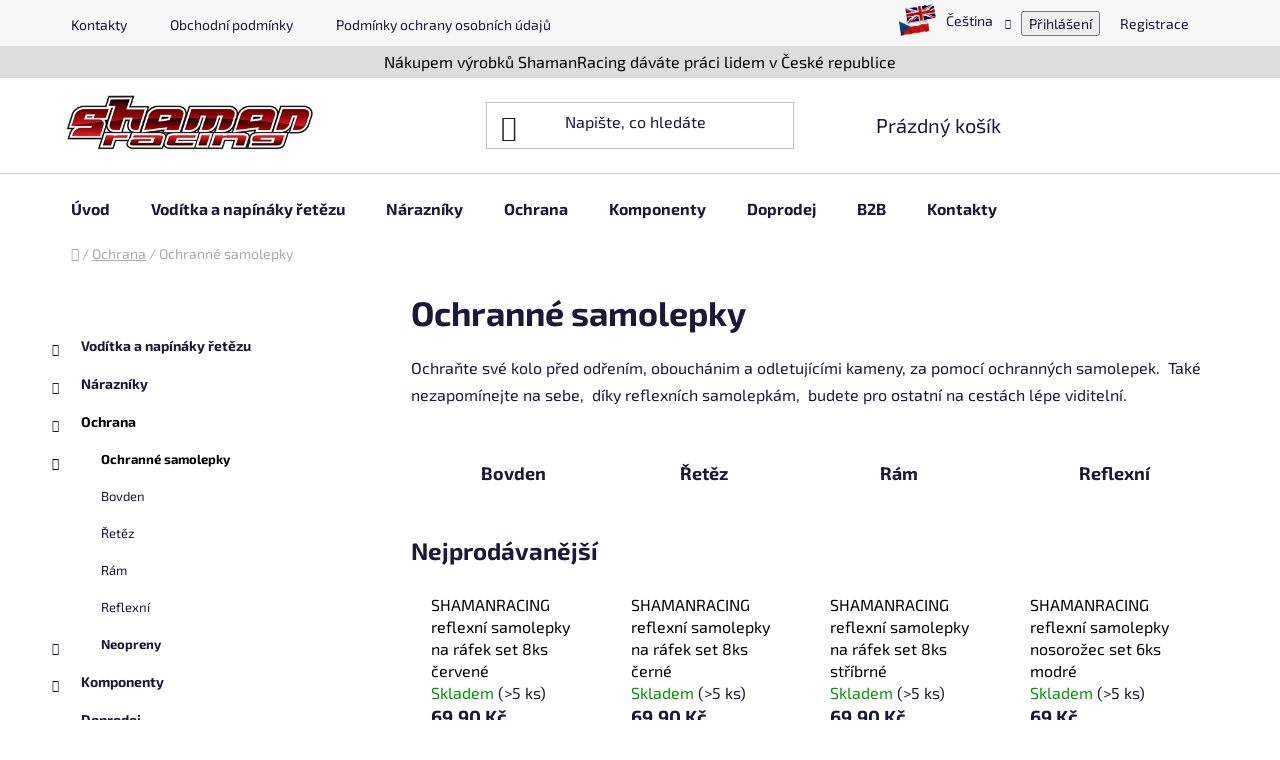

--- FILE ---
content_type: text/html; charset=utf-8
request_url: https://www.shamanracing.com/ochranne-samolepky/
body_size: 21967
content:
<!doctype html><html lang="cs" dir="ltr" class="header-background-light external-fonts-loaded"><head><meta charset="utf-8" /><meta name="viewport" content="width=device-width,initial-scale=1" /><title>Ochranné samolepky - ShamanRacing.com</title><link rel="preconnect" href="https://cdn.myshoptet.com" /><link rel="dns-prefetch" href="https://cdn.myshoptet.com" /><link rel="preload" href="https://cdn.myshoptet.com/prj/dist/master/cms/libs/jquery/jquery-1.11.3.min.js" as="script" /><link href="https://cdn.myshoptet.com/prj/dist/master/cms/templates/frontend_templates/shared/css/font-face/exo-2.css" rel="stylesheet"><link href="https://cdn.myshoptet.com/prj/dist/master/shop/dist/font-shoptet-13.css.3c47e30adfa2e9e2683b.css" rel="stylesheet"><script>
dataLayer = [];
dataLayer.push({'shoptet' : {
    "pageId": 841,
    "pageType": "category",
    "currency": "CZK",
    "currencyInfo": {
        "decimalSeparator": ",",
        "exchangeRate": 1,
        "priceDecimalPlaces": 2,
        "symbol": "K\u010d",
        "symbolLeft": 0,
        "thousandSeparator": " "
    },
    "language": "cs",
    "projectId": 512387,
    "category": {
        "guid": "f5f44dd0-d69b-11ec-ae30-246e96436f44",
        "path": "Ochrana | Ochrann\u00e9 samolepky",
        "parentCategoryGuid": "f5eed008-d69b-11ec-a2cf-246e96436f44"
    },
    "cartInfo": {
        "id": null,
        "freeShipping": false,
        "freeShippingFrom": 1999,
        "leftToFreeGift": {
            "formattedPrice": "0 K\u010d",
            "priceLeft": 0
        },
        "freeGift": false,
        "leftToFreeShipping": {
            "priceLeft": 1999,
            "dependOnRegion": 0,
            "formattedPrice": "1 999 K\u010d"
        },
        "discountCoupon": [],
        "getNoBillingShippingPrice": {
            "withoutVat": 0,
            "vat": 0,
            "withVat": 0
        },
        "cartItems": [],
        "taxMode": "ORDINARY"
    },
    "cart": [],
    "customer": {
        "priceRatio": 1,
        "priceListId": 1,
        "groupId": null,
        "registered": false,
        "mainAccount": false
    }
}});
</script>
<meta property="og:type" content="website"><meta property="og:site_name" content="shamanracing.com"><meta property="og:url" content="https://www.shamanracing.com/ochranne-samolepky/"><meta property="og:title" content="Ochranné samolepky - ShamanRacing.com"><meta name="author" content="ShamanRacing.com"><meta name="web_author" content="Shoptet.cz"><meta name="dcterms.rightsHolder" content="www.shamanracing.com"><meta name="robots" content="index,follow"><meta property="og:image" content="https://www.shamanracing.com/user/categories/orig/pod_bovde_carbon_kat.jpg"><meta property="og:description" content="Ochranné samolepky, ShamanRacing.com"><meta name="description" content="Ochranné samolepky, ShamanRacing.com"><style>:root {--color-primary: #000000;--color-primary-h: 0;--color-primary-s: 0%;--color-primary-l: 0%;--color-primary-hover: #c1151c;--color-primary-hover-h: 358;--color-primary-hover-s: 80%;--color-primary-hover-l: 42%;--color-secondary: #9b9b9b;--color-secondary-h: 0;--color-secondary-s: 0%;--color-secondary-l: 61%;--color-secondary-hover: #980a0c;--color-secondary-hover-h: 359;--color-secondary-hover-s: 88%;--color-secondary-hover-l: 32%;--color-tertiary: #ffffff;--color-tertiary-h: 0;--color-tertiary-s: 0%;--color-tertiary-l: 100%;--color-tertiary-hover: #cfcfcf;--color-tertiary-hover-h: 0;--color-tertiary-hover-s: 0%;--color-tertiary-hover-l: 81%;--color-header-background: #ffffff;--template-font: "Exo 2";--template-headings-font: "Exo 2";--header-background-url: url("[data-uri]");--cookies-notice-background: #1A1937;--cookies-notice-color: #F8FAFB;--cookies-notice-button-hover: #f5f5f5;--cookies-notice-link-hover: #27263f;--templates-update-management-preview-mode-content: "Náhled aktualizací šablony je aktivní pro váš prohlížeč."}</style>
    
    <link href="https://cdn.myshoptet.com/prj/dist/master/shop/dist/main-13.less.fdb02770e668ba5a70b5.css" rel="stylesheet" />
            <link href="https://cdn.myshoptet.com/prj/dist/master/shop/dist/mobile-header-v1-13.less.629f2f48911e67d0188c.css" rel="stylesheet" />
    
<link rel="next" href="/ochranne-samolepky/strana-2/" />    <script>var shoptet = shoptet || {};</script>
    <script src="https://cdn.myshoptet.com/prj/dist/master/shop/dist/main-3g-header.js.05f199e7fd2450312de2.js"></script>
<!-- User include --><!-- project html code header -->
<link rel="stylesheet" href="/user/documents/upload/DMupravy/512387.css?10">

<style>
.img-responsive, .carousel-inner>.item>img, .carousel-inner>.item>a>img {
    padding-left: 1px !important;
    padding-right: 1px !important;
}

.cart-free-shipping strong {
		color: red;
}

.price-range {
		background-color: red;
}

.price-range>div {
		background-color: green;
}

.products-block .p-bottom > div .p-tools form {
		display: inline-flex;
			}

.products-block > div .p .stars-placeholder {
		display: none;
			}

.products-block > div .p .availability {
		height: 12px;
			}
      
.categories .topic a {
		font-size: 14px;
			}

.sidebar {
    font-size: 13px;
}

.fitted .navigation-in ul {
    justify-content: center;
			}
      
.navigation-in ul li a b {
    font-size: 16px;
			}

.content-wrapper.container {
    /* padding-left: 45px; */
    /* padding-right: 45px; */
}

.btn.btn-conversion, a.btn.btn-conversion, .btn.btn-cart, a.btn.btn-cart{
		color: white !important
      }
      
.img-responsive, .carousel-inner>.item>img, .carousel-inner>.item>a>img {
		padding-left: 80px;
    padding-right: 80px;
			}

.benefitBanner {
		padding-left: 80px;
    padding-right: 80px;
}

#top-custom-lista{
		background: #DDDDDD;
    color: black;
    text-align: center;
    padding: 5px;
}

.products-block > div .p .name {
		font-size: 15px;
    font-weight: bold;
    padding: 0;
}

.products-block > div .p .p-bottom .p-desc {
		display: none
}

.languagesMenu__header.languagesMenu__header--actual::before {
  content: "";
  display: inline-block;
  vertical-align: middle;
  width: 40px; /* nastav dle velikosti ikony */
  height: 40px;
  margin-right: 6px;
  background-image: url("https://www.shamanracing.com/user/documents/upload/czech and english.png");
  background-size: contain;
  background-repeat: no-repeat;
}
   
</style>
<!-- /User include --><link rel="shortcut icon" href="/favicon.ico" type="image/x-icon" /><link rel="canonical" href="https://www.shamanracing.com/ochranne-samolepky/" /><link rel="alternate" hreflang="cs" href="https://www.shamanracing.com/ochranne-samolepky/" /><link rel="alternate" hreflang="en" href="https://www.shamanracing.com/en/ochranne-samolepky/" /><link rel="alternate" hreflang="x-default" href="https://www.shamanracing.com/ochranne-samolepky/" /></head><body class="desktop id-841 in-ochranne-samolepky template-13 type-category multiple-columns-body columns-mobile-2 columns-3 smart-labels-active ums_forms_redesign--off ums_a11y_category_page--on ums_discussion_rating_forms--off ums_flags_display_unification--on ums_a11y_login--on mobile-header-version-1"><noscript>
    <style>
        #header {
            padding-top: 0;
            position: relative !important;
            top: 0;
        }
        .header-navigation {
            position: relative !important;
        }
        .overall-wrapper {
            margin: 0 !important;
        }
        body:not(.ready) {
            visibility: visible !important;
        }
    </style>
    <div class="no-javascript">
        <div class="no-javascript__title">Musíte změnit nastavení vašeho prohlížeče</div>
        <div class="no-javascript__text">Podívejte se na: <a href="https://www.google.com/support/bin/answer.py?answer=23852">Jak povolit JavaScript ve vašem prohlížeči</a>.</div>
        <div class="no-javascript__text">Pokud používáte software na blokování reklam, může být nutné povolit JavaScript z této stránky.</div>
        <div class="no-javascript__text">Děkujeme.</div>
    </div>
</noscript>

        <div id="fb-root"></div>
        <script>
            window.fbAsyncInit = function() {
                FB.init({
                    autoLogAppEvents : true,
                    xfbml            : true,
                    version          : 'v24.0'
                });
            };
        </script>
        <script async defer crossorigin="anonymous" src="https://connect.facebook.net/cs_CZ/sdk.js#xfbml=1&version=v24.0"></script><a href="#content" class="skip-link sr-only">Přejít na obsah</a><div class="overall-wrapper"><div class="user-action"><div class="container">
    <div class="user-action-in">
                    <div id="login" class="user-action-login popup-widget login-widget" role="dialog" aria-labelledby="loginHeading">
        <div class="popup-widget-inner">
                            <h2 id="loginHeading">Přihlášení k vašemu účtu</h2><div id="customerLogin"><form action="/action/Customer/Login/" method="post" id="formLoginIncluded" class="csrf-enabled formLogin" data-testid="formLogin"><input type="hidden" name="referer" value="" /><div class="form-group"><div class="input-wrapper email js-validated-element-wrapper no-label"><input type="email" name="email" class="form-control" autofocus placeholder="E-mailová adresa (např. jan@novak.cz)" data-testid="inputEmail" autocomplete="email" required /></div></div><div class="form-group"><div class="input-wrapper password js-validated-element-wrapper no-label"><input type="password" name="password" class="form-control" placeholder="Heslo" data-testid="inputPassword" autocomplete="current-password" required /><span class="no-display">Nemůžete vyplnit toto pole</span><input type="text" name="surname" value="" class="no-display" /></div></div><div class="form-group"><div class="login-wrapper"><button type="submit" class="btn btn-secondary btn-text btn-login" data-testid="buttonSubmit">Přihlásit se</button><div class="password-helper"><a href="/registrace/" data-testid="signup" rel="nofollow">Nová registrace</a><a href="/klient/zapomenute-heslo/" rel="nofollow">Zapomenuté heslo</a></div></div></div></form>
</div>                    </div>
    </div>

                <div id="cart-widget" class="user-action-cart popup-widget cart-widget loader-wrapper" data-testid="popupCartWidget" role="dialog" aria-hidden="true">
            <div class="popup-widget-inner cart-widget-inner place-cart-here">
                <div class="loader-overlay">
                    <div class="loader"></div>
                </div>
            </div>
        </div>
    </div>
</div>
</div><div class="top-navigation-bar" data-testid="topNavigationBar">

    <div class="container">

                            <div class="top-navigation-menu">
                <ul class="top-navigation-bar-menu">
                                            <li class="top-navigation-menu-item-29">
                            <a href="/kontakty/" title="Kontakty">Kontakty</a>
                        </li>
                                            <li class="top-navigation-menu-item-39">
                            <a href="/obchodni-podminky/" title="Obchodní podmínky">Obchodní podmínky</a>
                        </li>
                                            <li class="top-navigation-menu-item-691">
                            <a href="/podminky-ochrany-osobnich-udaju/" title="Podmínky ochrany osobních údajů ">Podmínky ochrany osobních údajů </a>
                        </li>
                                    </ul>
                <div class="top-navigation-menu-trigger">Více</div>
                <ul class="top-navigation-bar-menu-helper"></ul>
            </div>
        
        <div class="top-navigation-tools">
                <div class="languagesMenu">
        <button id="topNavigationDropdown" class="languagesMenu__flags" type="button" data-toggle="dropdown" aria-haspopup="true" aria-expanded="false">
            <svg aria-hidden="true" style="position: absolute; width: 0; height: 0; overflow: hidden;" version="1.1" xmlns="http://www.w3.org/2000/svg" xmlns:xlink="http://www.w3.org/1999/xlink"><defs><symbol id="shp-flag-CZ" viewBox="0 0 32 32"><title>CZ</title><path fill="#0052b4" style="fill: var(--color20, #0052b4)" d="M0 5.334h32v21.333h-32v-21.333z"></path><path fill="#d80027" style="fill: var(--color19, #d80027)" d="M32 16v10.666h-32l13.449-10.666z"></path><path fill="#f0f0f0" style="fill: var(--color21, #f0f0f0)" d="M32 5.334v10.666h-18.551l-13.449-10.666z"></path></symbol><symbol id="shp-flag-GB" viewBox="0 0 32 32"><title>GB</title><path fill="#f0f0f0" style="fill: var(--color21, #f0f0f0)" d="M0 5.333h32v21.334h-32v-21.334z"></path><path fill="#d80027" style="fill: var(--color19, #d80027)" d="M18 5.333h-4v8.667h-14v4h14v8.667h4v-8.667h14v-4h-14z"></path><path fill="#0052b4" style="fill: var(--color20, #0052b4)" d="M24.612 19.71l7.388 4.105v-4.105z"></path><path fill="#0052b4" style="fill: var(--color20, #0052b4)" d="M19.478 19.71l12.522 6.957v-1.967l-8.981-4.989z"></path><path fill="#0052b4" style="fill: var(--color20, #0052b4)" d="M28.665 26.666l-9.186-5.104v5.104z"></path><path fill="#f0f0f0" style="fill: var(--color21, #f0f0f0)" d="M19.478 19.71l12.522 6.957v-1.967l-8.981-4.989z"></path><path fill="#d80027" style="fill: var(--color19, #d80027)" d="M19.478 19.71l12.522 6.957v-1.967l-8.981-4.989z"></path><path fill="#0052b4" style="fill: var(--color20, #0052b4)" d="M5.646 19.71l-5.646 3.137v-3.137z"></path><path fill="#0052b4" style="fill: var(--color20, #0052b4)" d="M12.522 20.594v6.072h-10.929z"></path><path fill="#d80027" style="fill: var(--color19, #d80027)" d="M8.981 19.71l-8.981 4.989v1.967l12.522-6.957z"></path><path fill="#0052b4" style="fill: var(--color20, #0052b4)" d="M7.388 12.29l-7.388-4.105v4.105z"></path><path fill="#0052b4" style="fill: var(--color20, #0052b4)" d="M12.522 12.29l-12.522-6.957v1.967l8.981 4.989z"></path><path fill="#0052b4" style="fill: var(--color20, #0052b4)" d="M3.335 5.333l9.186 5.104v-5.104z"></path><path fill="#f0f0f0" style="fill: var(--color21, #f0f0f0)" d="M12.522 12.29l-12.522-6.957v1.967l8.981 4.989z"></path><path fill="#d80027" style="fill: var(--color19, #d80027)" d="M12.522 12.29l-12.522-6.957v1.967l8.981 4.989z"></path><path fill="#0052b4" style="fill: var(--color20, #0052b4)" d="M26.354 12.29l5.646-3.137v3.137z"></path><path fill="#0052b4" style="fill: var(--color20, #0052b4)" d="M19.478 11.405v-6.072h10.929z"></path><path fill="#d80027" style="fill: var(--color19, #d80027)" d="M23.019 12.29l8.981-4.989v-1.967l-12.522 6.957z"></path></symbol></defs></svg>
            <svg class="shp-flag shp-flag-CZ">
                <use xlink:href="#shp-flag-CZ"></use>
            </svg>
            <span class="caret"></span>
        </button>
        <div class="languagesMenu__content" aria-labelledby="topNavigationDropdown">
                                        <div class="languagesMenu__box toggle-window js-languagesMenu__box" data-hover="true" data-target="language">
                    <div class="languagesMenu__header languagesMenu__header--name">Jazyk</div>
                    <div class="languagesMenu__header languagesMenu__header--actual" data-toggle="dropdown">
                                                                                    
                                    Čeština
                                
                                                                                                                                <span class="caret"></span>
                    </div>
                    <ul class="languagesMenu__list languagesMenu__list--language">
                                                    <li>
                                <a href="/action/Language/changeLanguage/?language=cs" rel="nofollow" class="languagesMenu__list__link">
                                    <svg class="shp-flag shp-flag-CZ">
                                        <use xlink:href="#shp-flag-CZ"></use>
                                    </svg>
                                    <span class="languagesMenu__list__name languagesMenu__list__name--actual">Čeština</span>
                                </a>
                            </li>
                                                    <li>
                                <a href="/action/Language/changeLanguage/?language=en" rel="nofollow" class="languagesMenu__list__link">
                                    <svg class="shp-flag shp-flag-GB">
                                        <use xlink:href="#shp-flag-GB"></use>
                                    </svg>
                                    <span class="languagesMenu__list__name">English</span>
                                </a>
                            </li>
                                            </ul>
                </div>
                    </div>
    </div>
            <button class="top-nav-button top-nav-button-login toggle-window" type="button" data-target="login" aria-haspopup="dialog" aria-controls="login" aria-expanded="false" data-testid="signin"><span>Přihlášení</span></button>
    <a href="/registrace/" class="top-nav-button top-nav-button-register" data-testid="headerSignup">Registrace</a>
        </div>

    </div>

</div>
<header id="header">
        <div class="header-top">
            <div class="container navigation-wrapper header-top-wrapper">
                <div class="site-name"><a href="/" data-testid="linkWebsiteLogo"><img src="https://cdn.myshoptet.com/usr/www.shamanracing.com/user/logos/shmn_logo.png" alt="ShamanRacing.com" fetchpriority="low" /></a></div>                <div class="search" itemscope itemtype="https://schema.org/WebSite">
                    <meta itemprop="headline" content="Ochranné samolepky"/><meta itemprop="url" content="https://www.shamanracing.com"/><meta itemprop="text" content="Ochranné samolepky, ShamanRacing.com"/>                    <form action="/action/ProductSearch/prepareString/" method="post"
    id="formSearchForm" class="search-form compact-form js-search-main"
    itemprop="potentialAction" itemscope itemtype="https://schema.org/SearchAction" data-testid="searchForm">
    <fieldset>
        <meta itemprop="target"
            content="https://www.shamanracing.com/vyhledavani/?string={string}"/>
        <input type="hidden" name="language" value="cs"/>
        
            
    <span class="search-input-icon" aria-hidden="true"></span>

<input
    type="search"
    name="string"
        class="query-input form-control search-input js-search-input"
    placeholder="Napište, co hledáte"
    autocomplete="off"
    required
    itemprop="query-input"
    aria-label="Vyhledávání"
    data-testid="searchInput"
>
            <button type="submit" class="btn btn-default search-button" data-testid="searchBtn">Hledat</button>
        
    </fieldset>
</form>
                </div>
                <div class="navigation-buttons">
                    <a href="#" class="toggle-window" data-target="search" data-testid="linkSearchIcon"><span class="sr-only">Hledat</span></a>
                        
    <a href="/kosik/" class="btn btn-icon toggle-window cart-count" data-target="cart" data-hover="true" data-redirect="true" data-testid="headerCart" rel="nofollow" aria-haspopup="dialog" aria-expanded="false" aria-controls="cart-widget">
        
                <span class="sr-only">Nákupní košík</span>
        
            <span class="cart-price visible-lg-inline-block" data-testid="headerCartPrice">
                                    Prázdný košík                            </span>
        
    
            </a>
                    <a href="#" class="toggle-window" data-target="navigation" data-testid="hamburgerMenu"></a>
                </div>
            </div>
        </div>
        <div class="header-bottom">
            <div class="container navigation-wrapper header-bottom-wrapper js-navigation-container">
                <nav id="navigation" aria-label="Hlavní menu" data-collapsible="true"><div class="navigation-in menu"><ul class="menu-level-1" role="menubar" data-testid="headerMenuItems"><li class="menu-item-external-16" role="none"><a href="https://512387.myshoptet.com" data-testid="headerMenuItem" role="menuitem" aria-expanded="false"><b>Úvod</b></a></li>
<li class="menu-item-1267 ext" role="none"><a href="/voditka-a-napinaky-retezu-2/" data-testid="headerMenuItem" role="menuitem" aria-haspopup="true" aria-expanded="false"><b>Vodítka a napínáky řetězu</b><span class="submenu-arrow"></span></a><ul class="menu-level-2" aria-label="Vodítka a napínáky řetězu" tabindex="-1" role="menu"><li class="menu-item-1386" role="none"><a href="/graft-src/" class="menu-image" data-testid="headerMenuItem" tabindex="-1" aria-hidden="true"><img src="data:image/svg+xml,%3Csvg%20width%3D%22140%22%20height%3D%22100%22%20xmlns%3D%22http%3A%2F%2Fwww.w3.org%2F2000%2Fsvg%22%3E%3C%2Fsvg%3E" alt="" aria-hidden="true" width="140" height="100"  data-src="https://cdn.myshoptet.com/usr/www.shamanracing.com/user/categories/thumb/g_src_bb_32_2_kategorie.png" fetchpriority="low" /></a><div><a href="/graft-src/" data-testid="headerMenuItem" role="menuitem"><span>Graft SRC</span></a>
                        </div></li><li class="menu-item-1344" role="none"><a href="/g-src/" class="menu-image" data-testid="headerMenuItem" tabindex="-1" aria-hidden="true"><img src="data:image/svg+xml,%3Csvg%20width%3D%22140%22%20height%3D%22100%22%20xmlns%3D%22http%3A%2F%2Fwww.w3.org%2F2000%2Fsvg%22%3E%3C%2Fsvg%3E" alt="" aria-hidden="true" width="140" height="100"  data-src="https://cdn.myshoptet.com/usr/www.shamanracing.com/user/categories/thumb/g-src_kategorie_fialova.jpg" fetchpriority="low" /></a><div><a href="/g-src/" data-testid="headerMenuItem" role="menuitem"><span>G-SRC</span></a>
                        </div></li><li class="menu-item-1341" role="none"><a href="/gl-src/" class="menu-image" data-testid="headerMenuItem" tabindex="-1" aria-hidden="true"><img src="data:image/svg+xml,%3Csvg%20width%3D%22140%22%20height%3D%22100%22%20xmlns%3D%22http%3A%2F%2Fwww.w3.org%2F2000%2Fsvg%22%3E%3C%2Fsvg%3E" alt="" aria-hidden="true" width="140" height="100"  data-src="https://cdn.myshoptet.com/usr/www.shamanracing.com/user/categories/thumb/gl-src_kategorie.jpg" fetchpriority="low" /></a><div><a href="/gl-src/" data-testid="headerMenuItem" role="menuitem"><span>GL-SRC</span></a>
                        </div></li><li class="menu-item-1294" role="none"><a href="/graft-x-evo-2/" class="menu-image" data-testid="headerMenuItem" tabindex="-1" aria-hidden="true"><img src="data:image/svg+xml,%3Csvg%20width%3D%22140%22%20height%3D%22100%22%20xmlns%3D%22http%3A%2F%2Fwww.w3.org%2F2000%2Fsvg%22%3E%3C%2Fsvg%3E" alt="" aria-hidden="true" width="140" height="100"  data-src="https://cdn.myshoptet.com/usr/www.shamanracing.com/user/categories/thumb/geaft_x_evo_iscg_05_b_34.jpg" fetchpriority="low" /></a><div><a href="/graft-x-evo-2/" data-testid="headerMenuItem" role="menuitem"><span>Graft X EVO</span></a>
                        </div></li><li class="menu-item-1291" role="none"><a href="/graft-evo-2/" class="menu-image" data-testid="headerMenuItem" tabindex="-1" aria-hidden="true"><img src="data:image/svg+xml,%3Csvg%20width%3D%22140%22%20height%3D%22100%22%20xmlns%3D%22http%3A%2F%2Fwww.w3.org%2F2000%2Fsvg%22%3E%3C%2Fsvg%3E" alt="" aria-hidden="true" width="140" height="100"  data-src="https://cdn.myshoptet.com/usr/www.shamanracing.com/user/categories/thumb/shamanracing-voditko-retezu-graft-evo-32-38z-cerne-1.jpg" fetchpriority="low" /></a><div><a href="/graft-evo-2/" data-testid="headerMenuItem" role="menuitem"><span>Graft EVO</span></a>
                        </div></li><li class="menu-item-1276" role="none"><a href="/graft-lite-2/" class="menu-image" data-testid="headerMenuItem" tabindex="-1" aria-hidden="true"><img src="data:image/svg+xml,%3Csvg%20width%3D%22140%22%20height%3D%22100%22%20xmlns%3D%22http%3A%2F%2Fwww.w3.org%2F2000%2Fsvg%22%3E%3C%2Fsvg%3E" alt="" aria-hidden="true" width="140" height="100"  data-src="https://cdn.myshoptet.com/usr/www.shamanracing.com/user/categories/thumb/graft_lite_iscg_red-3.jpg" fetchpriority="low" /></a><div><a href="/graft-lite-2/" data-testid="headerMenuItem" role="menuitem"><span>Graft Lite</span></a>
                        </div></li><li class="menu-item-1279" role="none"><a href="/graft-lite-direct-mount-2/" class="menu-image" data-testid="headerMenuItem" tabindex="-1" aria-hidden="true"><img src="data:image/svg+xml,%3Csvg%20width%3D%22140%22%20height%3D%22100%22%20xmlns%3D%22http%3A%2F%2Fwww.w3.org%2F2000%2Fsvg%22%3E%3C%2Fsvg%3E" alt="" aria-hidden="true" width="140" height="100"  data-src="https://cdn.myshoptet.com/usr/www.shamanracing.com/user/categories/thumb/directmount_grafr_black-2.jpg" fetchpriority="low" /></a><div><a href="/graft-lite-direct-mount-2/" data-testid="headerMenuItem" role="menuitem"><span>Graft Lite Direct Mount</span></a>
                        </div></li><li class="menu-item-1270" role="none"><a href="/commander-lite--lite-evo-2/" class="menu-image" data-testid="headerMenuItem" tabindex="-1" aria-hidden="true"><img src="data:image/svg+xml,%3Csvg%20width%3D%22140%22%20height%3D%22100%22%20xmlns%3D%22http%3A%2F%2Fwww.w3.org%2F2000%2Fsvg%22%3E%3C%2Fsvg%3E" alt="" aria-hidden="true" width="140" height="100"  data-src="https://cdn.myshoptet.com/usr/www.shamanracing.com/user/categories/thumb/shamanracing-napinak-retezu-commander-lite-cerveny_(2)_copy.jpg" fetchpriority="low" /></a><div><a href="/commander-lite--lite-evo-2/" data-testid="headerMenuItem" role="menuitem"><span>Commander Lite +Lite EVO</span></a>
                        </div></li><li class="menu-item-1273" role="none"><a href="/commander-evo-2/" class="menu-image" data-testid="headerMenuItem" tabindex="-1" aria-hidden="true"><img src="data:image/svg+xml,%3Csvg%20width%3D%22140%22%20height%3D%22100%22%20xmlns%3D%22http%3A%2F%2Fwww.w3.org%2F2000%2Fsvg%22%3E%3C%2Fsvg%3E" alt="" aria-hidden="true" width="140" height="100"  data-src="https://cdn.myshoptet.com/usr/www.shamanracing.com/user/categories/thumb/shamanracing-napinak-retezu-commander-evo-32-42z-cerny-1.jpg" fetchpriority="low" /></a><div><a href="/commander-evo-2/" data-testid="headerMenuItem" role="menuitem"><span>Commander + EVO</span></a>
                        </div></li><li class="menu-item-1282" role="none"><a href="/drake-lite-2/" class="menu-image" data-testid="headerMenuItem" tabindex="-1" aria-hidden="true"><img src="data:image/svg+xml,%3Csvg%20width%3D%22140%22%20height%3D%22100%22%20xmlns%3D%22http%3A%2F%2Fwww.w3.org%2F2000%2Fsvg%22%3E%3C%2Fsvg%3E" alt="" aria-hidden="true" width="140" height="100"  data-src="https://cdn.myshoptet.com/usr/www.shamanracing.com/user/categories/thumb/drake_lite_iscg_05_black-1.jpg" fetchpriority="low" /></a><div><a href="/drake-lite-2/" data-testid="headerMenuItem" role="menuitem"><span>Drake Lite</span></a>
                        </div></li><li class="menu-item-1285" role="none"><a href="/drake/" class="menu-image" data-testid="headerMenuItem" tabindex="-1" aria-hidden="true"><img src="data:image/svg+xml,%3Csvg%20width%3D%22140%22%20height%3D%22100%22%20xmlns%3D%22http%3A%2F%2Fwww.w3.org%2F2000%2Fsvg%22%3E%3C%2Fsvg%3E" alt="" aria-hidden="true" width="140" height="100"  data-src="https://cdn.myshoptet.com/usr/www.shamanracing.com/user/categories/thumb/drake_iscg_05___ern__-1.jpg" fetchpriority="low" /></a><div><a href="/drake/" data-testid="headerMenuItem" role="menuitem"><span>Drake</span></a>
                        </div></li><li class="menu-item-1288" role="none"><a href="/thor/" class="menu-image" data-testid="headerMenuItem" tabindex="-1" aria-hidden="true"><img src="data:image/svg+xml,%3Csvg%20width%3D%22140%22%20height%3D%22100%22%20xmlns%3D%22http%3A%2F%2Fwww.w3.org%2F2000%2Fsvg%22%3E%3C%2Fsvg%3E" alt="" aria-hidden="true" width="140" height="100"  data-src="https://cdn.myshoptet.com/usr/www.shamanracing.com/user/categories/thumb/thor_white_iscg_copy.jpg" fetchpriority="low" /></a><div><a href="/thor/" data-testid="headerMenuItem" role="menuitem"><span>Thor</span></a>
                        </div></li><li class="menu-item-1297" role="none"><a href="/adapter-2/" class="menu-image" data-testid="headerMenuItem" tabindex="-1" aria-hidden="true"><img src="data:image/svg+xml,%3Csvg%20width%3D%22140%22%20height%3D%22100%22%20xmlns%3D%22http%3A%2F%2Fwww.w3.org%2F2000%2Fsvg%22%3E%3C%2Fsvg%3E" alt="" aria-hidden="true" width="140" height="100"  data-src="https://cdn.myshoptet.com/usr/www.shamanracing.com/user/categories/thumb/adapt__r_iscg_05_black_kategorie_copy-1.jpg" fetchpriority="low" /></a><div><a href="/adapter-2/" data-testid="headerMenuItem" role="menuitem"><span>Adapter</span></a>
                        </div></li></ul></li>
<li class="menu-item-922 ext" role="none"><a href="/narazniky/" data-testid="headerMenuItem" role="menuitem" aria-haspopup="true" aria-expanded="false"><b>Nárazníky</b><span class="submenu-arrow"></span></a><ul class="menu-level-2" aria-label="Nárazníky" tabindex="-1" role="menu"><li class="menu-item-925" role="none"><a href="/rockring/" class="menu-image" data-testid="headerMenuItem" tabindex="-1" aria-hidden="true"><img src="data:image/svg+xml,%3Csvg%20width%3D%22140%22%20height%3D%22100%22%20xmlns%3D%22http%3A%2F%2Fwww.w3.org%2F2000%2Fsvg%22%3E%3C%2Fsvg%3E" alt="" aria-hidden="true" width="140" height="100"  data-src="https://cdn.myshoptet.com/usr/www.shamanracing.com/user/categories/thumb/shamanracing-rockring-puzzle-bcd104-36-39z_(1).jpg" fetchpriority="low" /></a><div><a href="/rockring/" data-testid="headerMenuItem" role="menuitem"><span>Rockring</span></a>
                        </div></li><li class="menu-item-1300 has-third-level" role="none"><a href="/bashguards/" class="menu-image" data-testid="headerMenuItem" tabindex="-1" aria-hidden="true"><img src="data:image/svg+xml,%3Csvg%20width%3D%22140%22%20height%3D%22100%22%20xmlns%3D%22http%3A%2F%2Fwww.w3.org%2F2000%2Fsvg%22%3E%3C%2Fsvg%3E" alt="" aria-hidden="true" width="140" height="100"  data-src="https://cdn.myshoptet.com/usr/www.shamanracing.com/user/categories/thumb/b-src_nar_kat-2.jpg" fetchpriority="low" /></a><div><a href="/bashguards/" data-testid="headerMenuItem" role="menuitem"><span>Bashguards</span></a>
                                                    <ul class="menu-level-3" role="menu">
                                                                    <li class="menu-item-1347" role="none">
                                        <a href="/b-src/" data-testid="headerMenuItem" role="menuitem">
                                            B-SRC</a>,                                    </li>
                                                                    <li class="menu-item-1380" role="none">
                                        <a href="/defender-x-evo/" data-testid="headerMenuItem" role="menuitem">
                                            Defender X EVO</a>,                                    </li>
                                                                    <li class="menu-item-1377" role="none">
                                        <a href="/defender-evo/" data-testid="headerMenuItem" role="menuitem">
                                            Defender EVO</a>                                    </li>
                                                            </ul>
                        </div></li></ul></li>
<li class="menu-item-838 ext" role="none"><a href="/ochrana/" data-testid="headerMenuItem" role="menuitem" aria-haspopup="true" aria-expanded="false"><b>Ochrana</b><span class="submenu-arrow"></span></a><ul class="menu-level-2" aria-label="Ochrana" tabindex="-1" role="menu"><li class="menu-item-841 has-third-level active" role="none"><a href="/ochranne-samolepky/" class="menu-image" data-testid="headerMenuItem" tabindex="-1" aria-hidden="true"><img src="data:image/svg+xml,%3Csvg%20width%3D%22140%22%20height%3D%22100%22%20xmlns%3D%22http%3A%2F%2Fwww.w3.org%2F2000%2Fsvg%22%3E%3C%2Fsvg%3E" alt="" aria-hidden="true" width="140" height="100"  data-src="https://cdn.myshoptet.com/usr/www.shamanracing.com/user/categories/thumb/pod_bovde_carbon_kat.jpg" fetchpriority="low" /></a><div><a href="/ochranne-samolepky/" data-testid="headerMenuItem" role="menuitem"><span>Ochranné samolepky</span></a>
                                                    <ul class="menu-level-3" role="menu">
                                                                    <li class="menu-item-949" role="none">
                                        <a href="/bovden/" data-testid="headerMenuItem" role="menuitem">
                                            Bovden</a>,                                    </li>
                                                                    <li class="menu-item-847" role="none">
                                        <a href="/retez/" data-testid="headerMenuItem" role="menuitem">
                                            Řetěz</a>,                                    </li>
                                                                    <li class="menu-item-943" role="none">
                                        <a href="/ram/" data-testid="headerMenuItem" role="menuitem">
                                            Rám</a>,                                    </li>
                                                                    <li class="menu-item-844" role="none">
                                        <a href="/reflexni/" data-testid="headerMenuItem" role="menuitem">
                                            Reflexní</a>                                    </li>
                                                            </ul>
                        </div></li><li class="menu-item-883 has-third-level" role="none"><a href="/neopreny/" class="menu-image" data-testid="headerMenuItem" tabindex="-1" aria-hidden="true"><img src="data:image/svg+xml,%3Csvg%20width%3D%22140%22%20height%3D%22100%22%20xmlns%3D%22http%3A%2F%2Fwww.w3.org%2F2000%2Fsvg%22%3E%3C%2Fsvg%3E" alt="" aria-hidden="true" width="140" height="100"  data-src="https://cdn.myshoptet.com/usr/www.shamanracing.com/user/categories/thumb/shamanracing-neoprenovy-blatnik-na-odpr-vidlici.jpg" fetchpriority="low" /></a><div><a href="/neopreny/" data-testid="headerMenuItem" role="menuitem"><span>Neopreny</span></a>
                                                    <ul class="menu-level-3" role="menu">
                                                                    <li class="menu-item-952" role="none">
                                        <a href="/pod-retez/" data-testid="headerMenuItem" role="menuitem">
                                            Pod řetěz</a>,                                    </li>
                                                                    <li class="menu-item-889" role="none">
                                        <a href="/tlumic/" data-testid="headerMenuItem" role="menuitem">
                                            Tlumič</a>,                                    </li>
                                                                    <li class="menu-item-886" role="none">
                                        <a href="/vidlice/" data-testid="headerMenuItem" role="menuitem">
                                            Vidlice</a>                                    </li>
                                                            </ul>
                        </div></li></ul></li>
<li class="menu-item-724 ext" role="none"><a href="/komponenty/" data-testid="headerMenuItem" role="menuitem" aria-haspopup="true" aria-expanded="false"><b>Komponenty</b><span class="submenu-arrow"></span></a><ul class="menu-level-2" aria-label="Komponenty" tabindex="-1" role="menu"><li class="menu-item-907" role="none"><a href="/prevodniky/" class="menu-image" data-testid="headerMenuItem" tabindex="-1" aria-hidden="true"><img src="data:image/svg+xml,%3Csvg%20width%3D%22140%22%20height%3D%22100%22%20xmlns%3D%22http%3A%2F%2Fwww.w3.org%2F2000%2Fsvg%22%3E%3C%2Fsvg%3E" alt="" aria-hidden="true" width="140" height="100"  data-src="https://cdn.myshoptet.com/usr/www.shamanracing.com/user/categories/thumb/p__evodn__k_36_38_z___ern__.jpg" fetchpriority="low" /></a><div><a href="/prevodniky/" data-testid="headerMenuItem" role="menuitem"><span>Převodníky</span></a>
                        </div></li><li class="menu-item-1305 has-third-level" role="none"><a href="/redukce-a-prodlouzeni/" class="menu-image" data-testid="headerMenuItem" tabindex="-1" aria-hidden="true"><img src="data:image/svg+xml,%3Csvg%20width%3D%22140%22%20height%3D%22100%22%20xmlns%3D%22http%3A%2F%2Fwww.w3.org%2F2000%2Fsvg%22%3E%3C%2Fsvg%3E" alt="" aria-hidden="true" width="140" height="100"  data-src="https://cdn.myshoptet.com/usr/www.shamanracing.com/user/categories/thumb/redukce_272316-2.jpg" fetchpriority="low" /></a><div><a href="/redukce-a-prodlouzeni/" data-testid="headerMenuItem" role="menuitem"><span>Redukce a prodloužení</span></a>
                                                    <ul class="menu-level-3" role="menu">
                                                                    <li class="menu-item-1311" role="none">
                                        <a href="/redukce-riditek-2/" data-testid="headerMenuItem" role="menuitem">
                                            Redukce řídítek</a>,                                    </li>
                                                                    <li class="menu-item-1314" role="none">
                                        <a href="/redukce-sedlovek-2/" data-testid="headerMenuItem" role="menuitem">
                                            Redukce sedlovek</a>,                                    </li>
                                                                    <li class="menu-item-1308" role="none">
                                        <a href="/prodlouzeni-pedalu/" data-testid="headerMenuItem" role="menuitem">
                                            Prodloužení pedálu</a>                                    </li>
                                                            </ul>
                        </div></li><li class="menu-item-727 has-third-level" role="none"><a href="/srouby-do-prevodniku/" class="menu-image" data-testid="headerMenuItem" tabindex="-1" aria-hidden="true"><img src="data:image/svg+xml,%3Csvg%20width%3D%22140%22%20height%3D%22100%22%20xmlns%3D%22http%3A%2F%2Fwww.w3.org%2F2000%2Fsvg%22%3E%3C%2Fsvg%3E" alt="" aria-hidden="true" width="140" height="100"  data-src="https://cdn.myshoptet.com/usr/www.shamanracing.com/user/categories/thumb/dsc_9454.jpg" fetchpriority="low" /></a><div><a href="/srouby-do-prevodniku/" data-testid="headerMenuItem" role="menuitem"><span>Šrouby do převodníku</span></a>
                                                    <ul class="menu-level-3" role="menu">
                                                                    <li class="menu-item-733" role="none">
                                        <a href="/5mm/" data-testid="headerMenuItem" role="menuitem">
                                            5mm</a>,                                    </li>
                                                                    <li class="menu-item-736" role="none">
                                        <a href="/8mm/" data-testid="headerMenuItem" role="menuitem">
                                            8mm</a>,                                    </li>
                                                                    <li class="menu-item-730" role="none">
                                        <a href="/13mm/" data-testid="headerMenuItem" role="menuitem">
                                            13mm</a>                                    </li>
                                                            </ul>
                        </div></li><li class="menu-item-739" role="none"><a href="/cepicky-ventilku/" class="menu-image" data-testid="headerMenuItem" tabindex="-1" aria-hidden="true"><img src="data:image/svg+xml,%3Csvg%20width%3D%22140%22%20height%3D%22100%22%20xmlns%3D%22http%3A%2F%2Fwww.w3.org%2F2000%2Fsvg%22%3E%3C%2Fsvg%3E" alt="" aria-hidden="true" width="140" height="100"  data-src="https://cdn.myshoptet.com/usr/www.shamanracing.com/user/categories/thumb/patrony_new.jpg" fetchpriority="low" /></a><div><a href="/cepicky-ventilku/" data-testid="headerMenuItem" role="menuitem"><span>Čepičky ventilku</span></a>
                        </div></li><li class="menu-item-742" role="none"><a href="/zaslepky-riditek/" class="menu-image" data-testid="headerMenuItem" tabindex="-1" aria-hidden="true"><img src="data:image/svg+xml,%3Csvg%20width%3D%22140%22%20height%3D%22100%22%20xmlns%3D%22http%3A%2F%2Fwww.w3.org%2F2000%2Fsvg%22%3E%3C%2Fsvg%3E" alt="" aria-hidden="true" width="140" height="100"  data-src="https://cdn.myshoptet.com/usr/www.shamanracing.com/user/categories/thumb/45_006_copy.jpg" fetchpriority="low" /></a><div><a href="/zaslepky-riditek/" data-testid="headerMenuItem" role="menuitem"><span>Záslepky řídítek</span></a>
                        </div></li><li class="menu-item-745" role="none"><a href="/kladky-do-prehazovacky-11z/" class="menu-image" data-testid="headerMenuItem" tabindex="-1" aria-hidden="true"><img src="data:image/svg+xml,%3Csvg%20width%3D%22140%22%20height%3D%22100%22%20xmlns%3D%22http%3A%2F%2Fwww.w3.org%2F2000%2Fsvg%22%3E%3C%2Fsvg%3E" alt="" aria-hidden="true" width="140" height="100"  data-src="https://cdn.myshoptet.com/usr/www.shamanracing.com/user/categories/thumb/banner_3.jpg" fetchpriority="low" /></a><div><a href="/kladky-do-prehazovacky-11z/" data-testid="headerMenuItem" role="menuitem"><span>Kladky do přehazovačky 11z.</span></a>
                        </div></li><li class="menu-item-757" role="none"><a href="/distancni-podlozky/" class="menu-image" data-testid="headerMenuItem" tabindex="-1" aria-hidden="true"><img src="data:image/svg+xml,%3Csvg%20width%3D%22140%22%20height%3D%22100%22%20xmlns%3D%22http%3A%2F%2Fwww.w3.org%2F2000%2Fsvg%22%3E%3C%2Fsvg%3E" alt="" aria-hidden="true" width="140" height="100"  data-src="https://cdn.myshoptet.com/usr/www.shamanracing.com/user/categories/thumb/distan__n___podlo__ky.jpg" fetchpriority="low" /></a><div><a href="/distancni-podlozky/" data-testid="headerMenuItem" role="menuitem"><span>Distanční podložky</span></a>
                        </div></li><li class="menu-item-913 has-third-level" role="none"><a href="/hlavove-slozeni/" class="menu-image" data-testid="headerMenuItem" tabindex="-1" aria-hidden="true"><img src="data:image/svg+xml,%3Csvg%20width%3D%22140%22%20height%3D%22100%22%20xmlns%3D%22http%3A%2F%2Fwww.w3.org%2F2000%2Fsvg%22%3E%3C%2Fsvg%3E" alt="" aria-hidden="true" width="140" height="100"  data-src="https://cdn.myshoptet.com/usr/www.shamanracing.com/user/categories/thumb/utahov__k_1_18_1_5.png" fetchpriority="low" /></a><div><a href="/hlavove-slozeni/" data-testid="headerMenuItem" role="menuitem"><span>Hlavové složení</span></a>
                                                    <ul class="menu-level-3" role="menu">
                                                                    <li class="menu-item-916" role="none">
                                        <a href="/vicka-hlavoveho-slozeni-2/" data-testid="headerMenuItem" role="menuitem">
                                            Víčka hlavového složení</a>,                                    </li>
                                                                    <li class="menu-item-940" role="none">
                                        <a href="/utahovak-hlavoveho-slozeni/" data-testid="headerMenuItem" role="menuitem">
                                            Utahovák hlavového složení</a>,                                    </li>
                                                                    <li class="menu-item-919" role="none">
                                        <a href="/podlozky-pod-predstavec/" data-testid="headerMenuItem" role="menuitem">
                                            Podložky pod představec</a>                                    </li>
                                                            </ul>
                        </div></li></ul></li>
<li class="menu-item-928" role="none"><a href="/doprodej/" data-testid="headerMenuItem" role="menuitem" aria-expanded="false"><b>Doprodej</b></a></li>
<li class="menu-item-958" role="none"><a href="/b2b-velkoobchod/" data-testid="headerMenuItem" role="menuitem" aria-expanded="false"><b>B2B</b></a></li>
<li class="menu-item-29" role="none"><a href="/kontakty/" data-testid="headerMenuItem" role="menuitem" aria-expanded="false"><b>Kontakty</b></a></li>
</ul>
    <ul class="navigationActions" role="menu">
                    <li class="ext" role="none">
                <a href="#">
                    </span>
                        <span class="navigationActions__flagWrapper">
                            <span>Jazyk</span>
                            <svg class="shp-flag shp-flag-CZ">
                                <use xlink:href="#shp-flag-CZ"></use>
                            </svg>
                        </span>
                                        <span class="submenu-arrow"></span>
                </a>
                <ul class="navigationActions__submenu menu-level-2" role="menu">
                    <li role="none">
                                                                            <ul role="menu">
                                                                    <li class="navigationActions__submenu__item  navigationActions__submenu__item--active" role="none">
                                        <a href="/action/Language/changeLanguage/?language=cs" class="navigationActions__link--flag" rel="nofollow" role="menuitem">
                                            <span class="navigationActions__flagWrapper">
                                                <svg class="shp-flag shp-flag-CZ navigationActions__flag navigationActions__flag-left">
                                                    <use xlink:href="#shp-flag-CZ"></use>
                                                </svg>
                                                <span>Čeština</span>
                                            </span>
                                        </a>
                                    </li>
                                                                    <li class="navigationActions__submenu__item" role="none">
                                        <a href="/action/Language/changeLanguage/?language=en" class="navigationActions__link--flag" rel="nofollow" role="menuitem">
                                            <span class="navigationActions__flagWrapper">
                                                <svg class="shp-flag shp-flag-GB navigationActions__flag navigationActions__flag-left">
                                                    <use xlink:href="#shp-flag-GB"></use>
                                                </svg>
                                                <span>English</span>
                                            </span>
                                        </a>
                                    </li>
                                                            </ul>
                                            </li>
                </ul>
            </li>
                            <li role="none">
                                    <a href="/login/?backTo=%2Fochranne-samolepky%2F" rel="nofollow" data-testid="signin" role="menuitem"><span>Přihlášení</span></a>
                            </li>
                        </ul>
</div><span class="navigation-close"></span></nav><div class="menu-helper" data-testid="hamburgerMenu"><span>Více</span></div>
            </div>
        </div>
    </header><!-- / header -->


<div id="content-wrapper" class="container content-wrapper">
    
                                <div class="breadcrumbs navigation-home-icon-wrapper" itemscope itemtype="https://schema.org/BreadcrumbList">
                                                                            <span id="navigation-first" data-basetitle="ShamanRacing.com" itemprop="itemListElement" itemscope itemtype="https://schema.org/ListItem">
                <a href="/" itemprop="item" class="navigation-home-icon"><span class="sr-only" itemprop="name">Domů</span></a>
                <span class="navigation-bullet">/</span>
                <meta itemprop="position" content="1" />
            </span>
                                <span id="navigation-1" itemprop="itemListElement" itemscope itemtype="https://schema.org/ListItem">
                <a href="/ochrana/" itemprop="item" data-testid="breadcrumbsSecondLevel"><span itemprop="name">Ochrana</span></a>
                <span class="navigation-bullet">/</span>
                <meta itemprop="position" content="2" />
            </span>
                                            <span id="navigation-2" itemprop="itemListElement" itemscope itemtype="https://schema.org/ListItem" data-testid="breadcrumbsLastLevel">
                <meta itemprop="item" content="https://www.shamanracing.com/ochranne-samolepky/" />
                <meta itemprop="position" content="3" />
                <span itemprop="name" data-title="Ochranné samolepky">Ochranné samolepky</span>
            </span>
            </div>
            
    <div class="content-wrapper-in">
                                                <aside class="sidebar sidebar-left"  data-testid="sidebarMenu">
                                                                                                <div class="sidebar-inner">
                                                                    <div class="banner"><div class="banner-wrapper banner17"><img data-src="https://cdn.myshoptet.com/usr/www.shamanracing.com/user/banners/doprava_zdarma_od_3000.jpg?682ef042" src="data:image/svg+xml,%3Csvg%20width%3D%22185%22%20height%3D%2233%22%20xmlns%3D%22http%3A%2F%2Fwww.w3.org%2F2000%2Fsvg%22%3E%3C%2Fsvg%3E" fetchpriority="low" alt="Doprava zdarma new" width="185" height="33" /></div></div>
                                                                                <div class="box box-bg-variant box-categories">    <div class="skip-link__wrapper">
        <span id="categories-start" class="skip-link__target js-skip-link__target sr-only" tabindex="-1">&nbsp;</span>
        <a href="#categories-end" class="skip-link skip-link--start sr-only js-skip-link--start">Přeskočit kategorie</a>
    </div>




<div id="categories"><div class="categories cat-01 expandable external" id="cat-1267"><div class="topic"><a href="/voditka-a-napinaky-retezu-2/">Vodítka a napínáky řetězu<span class="cat-trigger">&nbsp;</span></a></div>

    </div><div class="categories cat-02 expandable external" id="cat-922"><div class="topic"><a href="/narazniky/">Nárazníky<span class="cat-trigger">&nbsp;</span></a></div>

    </div><div class="categories cat-01 expandable active expanded" id="cat-838"><div class="topic child-active"><a href="/ochrana/">Ochrana<span class="cat-trigger">&nbsp;</span></a></div>

                    <ul class=" active expanded">
                                        <li class="
                active                  expandable                 expanded                ">
                <a href="/ochranne-samolepky/">
                    Ochranné samolepky
                    <span class="cat-trigger">&nbsp;</span>                </a>
                                                            

                    <ul class=" active expanded">
                                        <li >
                <a href="/bovden/">
                    Bovden
                                    </a>
                                                                </li>
                                <li >
                <a href="/retez/">
                    Řetěz
                                    </a>
                                                                </li>
                                <li >
                <a href="/ram/">
                    Rám
                                    </a>
                                                                </li>
                                <li >
                <a href="/reflexni/">
                    Reflexní
                                    </a>
                                                                </li>
                </ul>
    
                                                </li>
                                <li class="
                                 expandable                                 external">
                <a href="/neopreny/">
                    Neopreny
                    <span class="cat-trigger">&nbsp;</span>                </a>
                                                            

    
                                                </li>
                </ul>
    </div><div class="categories cat-02 expandable external" id="cat-724"><div class="topic"><a href="/komponenty/">Komponenty<span class="cat-trigger">&nbsp;</span></a></div>

    </div><div class="categories cat-01 external" id="cat-928"><div class="topic"><a href="/doprodej/">Doprodej<span class="cat-trigger">&nbsp;</span></a></div></div></div>

    <div class="skip-link__wrapper">
        <a href="#categories-start" class="skip-link skip-link--end sr-only js-skip-link--end" tabindex="-1" hidden>Přeskočit kategorie</a>
        <span id="categories-end" class="skip-link__target js-skip-link__target sr-only" tabindex="-1">&nbsp;</span>
    </div>
</div>
                                                                                                            <div class="box box-bg-default box-sm box-filters"><div id="filters-default-position" data-filters-default-position="left"></div><div class="filters-wrapper"><div class="filters-unveil-button-wrapper" data-testid='buttonOpenFilter'><a href="#" class="btn btn-default unveil-button" data-unveil="filters" data-text="Zavřít filtr">Otevřít filtr </a></div><div id="filters" class="filters"><div class="slider-wrapper"><h4><span>Cena</span></h4><div class="slider-header"><span class="from"><span id="min">59</span> Kč</span><span class="to"><span id="max">349</span> Kč</span></div><div class="slider-content"><div id="slider" class="param-price-filter"></div></div><span id="currencyExchangeRate" class="no-display">1</span><span id="categoryMinValue" class="no-display">59</span><span id="categoryMaxValue" class="no-display">349</span></div><form action="/action/ProductsListing/setPriceFilter/" method="post" id="price-filter-form"><fieldset id="price-filter"><input type="hidden" value="59" name="priceMin" id="price-value-min" /><input type="hidden" value="349" name="priceMax" id="price-value-max" /><input type="hidden" name="referer" value="/ochranne-samolepky/" /></fieldset></form><div class="filter-sections"><div class="filter-section filter-section-boolean"><div class="param-filter-top"><form action="/action/ProductsListing/setStockFilter/" method="post"><fieldset><div><input type="checkbox" value="1" name="stock" id="stock" data-url="https://www.shamanracing.com/ochranne-samolepky/?stock=1" data-filter-id="1" data-filter-code="stock"  autocomplete="off" /><label for="stock" class="filter-label">Na skladě <span class="filter-count">24</span></label></div><input type="hidden" name="referer" value="/ochranne-samolepky/" /></fieldset></form></div></div></div></div></div></div>
                                                                                                            <div class="box box-bg-variant box-sm box-topProducts">        <div class="top-products-wrapper js-top10" >
        <h4><span>Top 10 produktů</span></h4>
        <ol class="top-products">
                            <li class="display-image">
                                            <a href="/shamanracing-naraznik-b-src-cerny/" class="top-products-image">
                            <img src="data:image/svg+xml,%3Csvg%20width%3D%22100%22%20height%3D%22100%22%20xmlns%3D%22http%3A%2F%2Fwww.w3.org%2F2000%2Fsvg%22%3E%3C%2Fsvg%3E" alt="Obrázek" width="100" height="100"  data-src="https://cdn.myshoptet.com/usr/www.shamanracing.com/user/shop/related/3810_obrazek.png?6830267b" fetchpriority="low" />
                        </a>
                                        <a href="/shamanracing-naraznik-b-src-cerny/" class="top-products-content">
                        <span class="top-products-name">  SHAMANRACING nárazník B-SRC černý</span>
                        
                                                        <strong>
                                1 190 Kč
                                    

                            </strong>
                                                    
                    </a>
                </li>
                            <li class="display-image">
                                            <a href="/shamanracing-voditko-gl-src-cerne/" class="top-products-image">
                            <img src="data:image/svg+xml,%3Csvg%20width%3D%22100%22%20height%3D%22100%22%20xmlns%3D%22http%3A%2F%2Fwww.w3.org%2F2000%2Fsvg%22%3E%3C%2Fsvg%3E" alt="Obrázek" width="100" height="100"  data-src="https://cdn.myshoptet.com/usr/www.shamanracing.com/user/shop/related/3822_obrazek.png?68303106" fetchpriority="low" />
                        </a>
                                        <a href="/shamanracing-voditko-gl-src-cerne/" class="top-products-content">
                        <span class="top-products-name">  SHAMANRACING vodítko GL-SRC černé</span>
                        
                                                        <strong>
                                1 390 Kč
                                    

                            </strong>
                                                    
                    </a>
                </li>
                            <li class="display-image">
                                            <a href="/shamanracing-voditko-g-src-cerne/" class="top-products-image">
                            <img src="data:image/svg+xml,%3Csvg%20width%3D%22100%22%20height%3D%22100%22%20xmlns%3D%22http%3A%2F%2Fwww.w3.org%2F2000%2Fsvg%22%3E%3C%2Fsvg%3E" alt="Obrázek" width="100" height="100"  data-src="https://cdn.myshoptet.com/usr/www.shamanracing.com/user/shop/related/3825_obrazek.png?6830267b" fetchpriority="low" />
                        </a>
                                        <a href="/shamanracing-voditko-g-src-cerne/" class="top-products-content">
                        <span class="top-products-name">  SHAMANRACING vodítko G-SRC černé</span>
                        
                                                        <strong>
                                1 899 Kč
                                    

                            </strong>
                                                    
                    </a>
                </li>
                            <li class="display-image">
                                            <a href="/shamanracing-prodlouzeni-pedalu-18mm-9-16/" class="top-products-image">
                            <img src="data:image/svg+xml,%3Csvg%20width%3D%22100%22%20height%3D%22100%22%20xmlns%3D%22http%3A%2F%2Fwww.w3.org%2F2000%2Fsvg%22%3E%3C%2Fsvg%3E" alt="Obrázek" width="100" height="100"  data-src="https://cdn.myshoptet.com/usr/www.shamanracing.com/user/shop/related/3804_obrazek.jpg?67d5a0ce" fetchpriority="low" />
                        </a>
                                        <a href="/shamanracing-prodlouzeni-pedalu-18mm-9-16/" class="top-products-content">
                        <span class="top-products-name">  SHAMANRACING prodloužení pedálů 18mm 9/16&quot;</span>
                        
                                                        <strong>
                                429 Kč
                                    

                            </strong>
                                                    
                    </a>
                </li>
                            <li class="display-image">
                                            <a href="/shamanracing-reflexni-samolepky-na-rafek-set-8ks-cerne-2/" class="top-products-image">
                            <img src="data:image/svg+xml,%3Csvg%20width%3D%22100%22%20height%3D%22100%22%20xmlns%3D%22http%3A%2F%2Fwww.w3.org%2F2000%2Fsvg%22%3E%3C%2Fsvg%3E" alt="Obrázek" width="100" height="100"  data-src="https://cdn.myshoptet.com/usr/www.shamanracing.com/user/shop/related/3796_obrazek.png?67d5a0ca" fetchpriority="low" />
                        </a>
                                        <a href="/shamanracing-reflexni-samolepky-na-rafek-set-8ks-cerne-2/" class="top-products-content">
                        <span class="top-products-name">  SHAMANRACING reflexní samolepky na ráfek set 8ks černé</span>
                        
                                                        <strong>
                                69,90 Kč
                                    

                            </strong>
                                                    
                    </a>
                </li>
                            <li class="display-image">
                                            <a href="/shamanracing-vicko-hlavoveho-slozeni-1-1-8--oremnts/" class="top-products-image">
                            <img src="data:image/svg+xml,%3Csvg%20width%3D%22100%22%20height%3D%22100%22%20xmlns%3D%22http%3A%2F%2Fwww.w3.org%2F2000%2Fsvg%22%3E%3C%2Fsvg%3E" alt="Obrázek" width="100" height="100"  data-src="https://cdn.myshoptet.com/usr/www.shamanracing.com/user/shop/related/3721_obrazek.png?691c8440" fetchpriority="low" />
                        </a>
                                        <a href="/shamanracing-vicko-hlavoveho-slozeni-1-1-8--oremnts/" class="top-products-content">
                        <span class="top-products-name">  SHAMANRACING víčko hlavového složení 1 1/8&quot; OREMNTS</span>
                        
                                                        <strong>
                                319 Kč
                                    

                            </strong>
                                                    
                    </a>
                </li>
                            <li class="display-image">
                                            <a href="/shamanracing-chranic-prevodniku-defender-x-evo-32-34z--iscg-05-cerny/" class="top-products-image">
                            <img src="data:image/svg+xml,%3Csvg%20width%3D%22100%22%20height%3D%22100%22%20xmlns%3D%22http%3A%2F%2Fwww.w3.org%2F2000%2Fsvg%22%3E%3C%2Fsvg%3E" alt="Defender x evo iscg 05" width="100" height="100"  data-src="https://cdn.myshoptet.com/usr/www.shamanracing.com/user/shop/related/3217_defender-x-evo-iscg-05.jpg?67d5a0c9" fetchpriority="low" />
                        </a>
                                        <a href="/shamanracing-chranic-prevodniku-defender-x-evo-32-34z--iscg-05-cerny/" class="top-products-content">
                        <span class="top-products-name">  SHAMANRACING chránič převodníku Defender X EVO 32-34z. ISCG 05 černý</span>
                        
                                                        <strong>
                                790 Kč
                                    

                            </strong>
                                                    
                    </a>
                </li>
                            <li class="display-image">
                                            <a href="/shamanracing-ochranna-samolepka-na-ram-karbon/" class="top-products-image">
                            <img src="data:image/svg+xml,%3Csvg%20width%3D%22100%22%20height%3D%22100%22%20xmlns%3D%22http%3A%2F%2Fwww.w3.org%2F2000%2Fsvg%22%3E%3C%2Fsvg%3E" alt="Obrázek" width="100" height="100"  data-src="https://cdn.myshoptet.com/usr/www.shamanracing.com/user/shop/related/3013_obrazek.jpg?67d5a0ce" fetchpriority="low" />
                        </a>
                                        <a href="/shamanracing-ochranna-samolepka-na-ram-karbon/" class="top-products-content">
                        <span class="top-products-name">  SHAMANRACING ochranná samolepka na rám karbon</span>
                        
                                                        <strong>
                                349 Kč
                                    

                            </strong>
                                                    
                    </a>
                </li>
                            <li class="display-image">
                                            <a href="/shamanracing-napinak-retezu-drake-iscg-05-cerny/" class="top-products-image">
                            <img src="data:image/svg+xml,%3Csvg%20width%3D%22100%22%20height%3D%22100%22%20xmlns%3D%22http%3A%2F%2Fwww.w3.org%2F2000%2Fsvg%22%3E%3C%2Fsvg%3E" alt="Obrázek" width="100" height="100"  data-src="https://cdn.myshoptet.com/usr/www.shamanracing.com/user/shop/related/3067_obrazek.jpg?68e2768d" fetchpriority="low" />
                        </a>
                                        <a href="/shamanracing-napinak-retezu-drake-iscg-05-cerny/" class="top-products-content">
                        <span class="top-products-name">  SHAMANRACING napínák řetězu Drake ISCG 05</span>
                        
                                                        <strong>
                                1 890 Kč
                                    

                            </strong>
                                                    
                    </a>
                </li>
                            <li class="display-image">
                                            <a href="/shamanracing-kladky-do-prehazovacky-11z/" class="top-products-image">
                            <img src="data:image/svg+xml,%3Csvg%20width%3D%22100%22%20height%3D%22100%22%20xmlns%3D%22http%3A%2F%2Fwww.w3.org%2F2000%2Fsvg%22%3E%3C%2Fsvg%3E" alt="kladky barva" width="100" height="100"  data-src="https://cdn.myshoptet.com/usr/www.shamanracing.com/user/shop/related/3448_kladky-barva.jpg?68eaa70a" fetchpriority="low" />
                        </a>
                                        <a href="/shamanracing-kladky-do-prehazovacky-11z/" class="top-products-content">
                        <span class="top-products-name">  SHAMANRACING kladky do přehazovačky 11z.</span>
                        
                                                        <strong>
                                349 Kč
                                    

                            </strong>
                                                    
                    </a>
                </li>
                    </ol>
    </div>
</div>
                                                                    </div>
                                                            </aside>
                            <main id="content" class="content narrow">
                            <div class="category-top">
            <h1 class="category-title" data-testid="titleCategory">Ochranné samolepky</h1>
            <div class="category-perex">
        <p>Ochraňte své kolo před odřením, obouchánim a odletujícími kameny, za pomocí ochranných samolepek.&nbsp; Také nezapomínejte na sebe,&nbsp; díky reflexních samolepkám,&nbsp; budete pro ostatní na cestách lépe viditelní.&nbsp;</p>
    </div>
                    
    
            <ul class="subcategories with-image">
                                                <li class="col-xs-6 col-sm-6 col-lg-3 col-xl-3">
                        <a href="/bovden/">
                                                                                                                                                                <span class="image">
                                    <img src="data:image/svg+xml,%3Csvg%20width%3D%22140%22%20height%3D%22100%22%20xmlns%3D%22http%3A%2F%2Fwww.w3.org%2F2000%2Fsvg%22%3E%3C%2Fsvg%3E" alt="" width="140" height="100"  data-src="https://cdn.myshoptet.com/usr/www.shamanracing.com/user/categories/thumb/pod_bovde_carbon_kat-1.jpg" fetchpriority="low" />
                                </span>
                            
                            <span class="text">
                                Bovden
                            </span>
                        </a>
                    </li>
                                    <li class="col-xs-6 col-sm-6 col-lg-3 col-xl-3">
                        <a href="/retez/">
                                                                                                                                                                <span class="image">
                                    <img src="data:image/svg+xml,%3Csvg%20width%3D%22140%22%20height%3D%22100%22%20xmlns%3D%22http%3A%2F%2Fwww.w3.org%2F2000%2Fsvg%22%3E%3C%2Fsvg%3E" alt="" width="140" height="100"  data-src="https://cdn.myshoptet.com/usr/www.shamanracing.com/user/categories/thumb/pod_retez_xl_obe_copy_copy.jpg" fetchpriority="low" />
                                </span>
                            
                            <span class="text">
                                Řetěz
                            </span>
                        </a>
                    </li>
                                    <li class="col-xs-6 col-sm-6 col-lg-3 col-xl-3">
                        <a href="/ram/">
                                                                                                                                                                <span class="image">
                                    <img src="data:image/svg+xml,%3Csvg%20width%3D%22140%22%20height%3D%22100%22%20xmlns%3D%22http%3A%2F%2Fwww.w3.org%2F2000%2Fsvg%22%3E%3C%2Fsvg%3E" alt="" width="140" height="100"  data-src="https://cdn.myshoptet.com/usr/www.shamanracing.com/user/categories/thumb/pod_r__m_carbon_copy_copy.jpg" fetchpriority="low" />
                                </span>
                            
                            <span class="text">
                                Rám
                            </span>
                        </a>
                    </li>
                                    <li class="col-xs-6 col-sm-6 col-lg-3 col-xl-3">
                        <a href="/reflexni/">
                                                                                                                                                                <span class="image">
                                    <img src="data:image/svg+xml,%3Csvg%20width%3D%22140%22%20height%3D%22100%22%20xmlns%3D%22http%3A%2F%2Fwww.w3.org%2F2000%2Fsvg%22%3E%3C%2Fsvg%3E" alt="" width="140" height="100"  data-src="https://cdn.myshoptet.com/usr/www.shamanracing.com/user/categories/thumb/shamanracing-reflexni-samolepky-set-6ks.jpg" fetchpriority="low" />
                                </span>
                            
                            <span class="text">
                                Reflexní
                            </span>
                        </a>
                    </li>
                            
                    </ul>
            <div class="products-top-wrapper" aria-labelledby="productsTopHeading">
    <h2 id="productsTopHeading" class="products-top-header">Nejprodávanější</h2>
    <div id="productsTop" class="products products-inline products-top">
        
    
                                <div class="product active" aria-hidden="false">
    <div class="p" data-micro="product" data-micro-product-id="3799" data-testid="productItem">
                <div class="p-in">
            <div class="p-in-in">
                <a
    href="/shamanracing-reflexni-samolepky-na-rafek-set-8ks-cervene/"
    class="name"
    data-micro="url">
    <span data-micro="name" data-testid="productCardName">
          SHAMANRACING reflexní samolepky na ráfek set 8ks červené    </span>
</a>
                <div class="ratings-wrapper">
                                                                        <div class="availability">
            <span style="color:#009901">
                Skladem            </span>
                                                        <span class="availability-amount" data-testid="numberAvailabilityAmount">(&gt;5&nbsp;ks)</span>
        </div>
                                    <span class="p-code">
            Kód: <span data-micro="sku">SRRRSR</span>
        </span>
                    </div>
                                            </div>
            

<div class="p-bottom no-buttons">
    <div class="offers" data-micro="offer"
    data-micro-price="69.90"
    data-micro-price-currency="CZK"
            data-micro-availability="https://schema.org/InStock"
    >
        <div class="prices">
            <span class="price-standard-wrapper price-standard-wrapper-placeholder">&nbsp;</span>
    
    
            <div class="price price-final" data-testid="productCardPrice">
        <strong>
                                        69,90 Kč
                    </strong>
            

        
    </div>
            
</div>
            </div>
</div>
        </div>
    </div>
</div>
                <div class="product active" aria-hidden="false">
    <div class="p" data-micro="product" data-micro-product-id="3796" data-testid="productItem">
                <div class="p-in">
            <div class="p-in-in">
                <a
    href="/shamanracing-reflexni-samolepky-na-rafek-set-8ks-cerne-2/"
    class="name"
    data-micro="url">
    <span data-micro="name" data-testid="productCardName">
          SHAMANRACING reflexní samolepky na ráfek set 8ks černé    </span>
</a>
                <div class="ratings-wrapper">
                                                                        <div class="availability">
            <span style="color:#009901">
                Skladem            </span>
                                                        <span class="availability-amount" data-testid="numberAvailabilityAmount">(&gt;5&nbsp;ks)</span>
        </div>
                                    <span class="p-code">
            Kód: <span data-micro="sku">SRRRSB</span>
        </span>
                    </div>
                                            </div>
            

<div class="p-bottom no-buttons">
    <div class="offers" data-micro="offer"
    data-micro-price="69.90"
    data-micro-price-currency="CZK"
            data-micro-availability="https://schema.org/InStock"
    >
        <div class="prices">
            <span class="price-standard-wrapper price-standard-wrapper-placeholder">&nbsp;</span>
    
    
            <div class="price price-final" data-testid="productCardPrice">
        <strong>
                                        69,90 Kč
                    </strong>
            

        
    </div>
            
</div>
            </div>
</div>
        </div>
    </div>
</div>
                <div class="product active" aria-hidden="false">
    <div class="p" data-micro="product" data-micro-product-id="3793" data-testid="productItem">
                <div class="p-in">
            <div class="p-in-in">
                <a
    href="/shamanracing-reflexni-samolepky-na-rafek-set-8ks-stribrne-2/"
    class="name"
    data-micro="url">
    <span data-micro="name" data-testid="productCardName">
          SHAMANRACING reflexní samolepky na ráfek set 8ks stříbrné    </span>
</a>
                <div class="ratings-wrapper">
                                                                        <div class="availability">
            <span style="color:#009901">
                Skladem            </span>
                                                        <span class="availability-amount" data-testid="numberAvailabilityAmount">(&gt;5&nbsp;ks)</span>
        </div>
                                    <span class="p-code">
            Kód: <span data-micro="sku">SRRRSS</span>
        </span>
                    </div>
                                            </div>
            

<div class="p-bottom no-buttons">
    <div class="offers" data-micro="offer"
    data-micro-price="69.90"
    data-micro-price-currency="CZK"
            data-micro-availability="https://schema.org/InStock"
    >
        <div class="prices">
            <span class="price-standard-wrapper price-standard-wrapper-placeholder">&nbsp;</span>
    
    
            <div class="price price-final" data-testid="productCardPrice">
        <strong>
                                        69,90 Kč
                    </strong>
            

        
    </div>
            
</div>
            </div>
</div>
        </div>
    </div>
</div>
                <div class="product active" aria-hidden="false">
    <div class="p" data-micro="product" data-micro-product-id="3784" data-testid="productItem">
                <div class="p-in">
            <div class="p-in-in">
                <a
    href="/shamanracing-reflexni-samolepky-nosorozec-set-6ks-modre-2/"
    class="name"
    data-micro="url">
    <span data-micro="name" data-testid="productCardName">
          SHAMANRACING reflexní samolepky nosorožec set 6ks modré    </span>
</a>
                <div class="ratings-wrapper">
                                                                        <div class="availability">
            <span style="color:#009901">
                Skladem            </span>
                                                        <span class="availability-amount" data-testid="numberAvailabilityAmount">(&gt;5&nbsp;ks)</span>
        </div>
                                    <span class="p-code">
            Kód: <span data-micro="sku">SRRSUR</span>
        </span>
                    </div>
                                            </div>
            

<div class="p-bottom no-buttons">
    <div class="offers" data-micro="offer"
    data-micro-price="69.00"
    data-micro-price-currency="CZK"
            data-micro-availability="https://schema.org/InStock"
    >
        <div class="prices">
            <span class="price-standard-wrapper price-standard-wrapper-placeholder">&nbsp;</span>
    
    
            <div class="price price-final" data-testid="productCardPrice">
        <strong>
                                        69 Kč
                    </strong>
            

        
    </div>
            
</div>
            </div>
</div>
        </div>
    </div>
</div>
                <div class="product inactive" aria-hidden="true">
    <div class="p" data-micro="product" data-micro-product-id="3771" data-testid="productItem">
                <div class="p-in">
            <div class="p-in-in">
                <a
    href="/shamanracing-reflexni-samolepky-zajic-set-6ks-cervene/"
    class="name"
    data-micro="url" tabindex="-1">
    <span data-micro="name" data-testid="productCardName">
          SHAMANRACING reflexní samolepky zajíc set 6ks červené    </span>
</a>
                <div class="ratings-wrapper">
                                                                        <div class="availability">
            <span style="color:#009901">
                Skladem            </span>
                                                        <span class="availability-amount" data-testid="numberAvailabilityAmount">(&gt;5&nbsp;ks)</span>
        </div>
                                    <span class="p-code">
            Kód: <span data-micro="sku">SRRSRR</span>
        </span>
                    </div>
                                            </div>
            

<div class="p-bottom no-buttons">
    <div class="offers" data-micro="offer"
    data-micro-price="69.00"
    data-micro-price-currency="CZK"
            data-micro-availability="https://schema.org/InStock"
    >
        <div class="prices">
            <span class="price-standard-wrapper price-standard-wrapper-placeholder">&nbsp;</span>
    
    
            <div class="price price-final" data-testid="productCardPrice">
        <strong>
                                        69 Kč
                    </strong>
            

        
    </div>
            
</div>
            </div>
</div>
        </div>
    </div>
</div>
                <div class="product inactive" aria-hidden="true">
    <div class="p" data-micro="product" data-micro-product-id="3768" data-testid="productItem">
                <div class="p-in">
            <div class="p-in-in">
                <a
    href="/shamanracing-reflexni-samolepky-hroch-set-6ks-oranzove/"
    class="name"
    data-micro="url" tabindex="-1">
    <span data-micro="name" data-testid="productCardName">
          SHAMANRACING reflexní samolepky hroch set 6ks oranžové    </span>
</a>
                <div class="ratings-wrapper">
                                                                        <div class="availability">
            <span style="color:#009901">
                Skladem            </span>
                                                        <span class="availability-amount" data-testid="numberAvailabilityAmount">(&gt;5&nbsp;ks)</span>
        </div>
                                    <span class="p-code">
            Kód: <span data-micro="sku">SRRSOH</span>
        </span>
                    </div>
                                            </div>
            

<div class="p-bottom no-buttons">
    <div class="offers" data-micro="offer"
    data-micro-price="69.00"
    data-micro-price-currency="CZK"
            data-micro-availability="https://schema.org/InStock"
    >
        <div class="prices">
            <span class="price-standard-wrapper price-standard-wrapper-placeholder">&nbsp;</span>
    
    
            <div class="price price-final" data-testid="productCardPrice">
        <strong>
                                        69 Kč
                    </strong>
            

        
    </div>
            
</div>
            </div>
</div>
        </div>
    </div>
</div>
                <div class="product inactive" aria-hidden="true">
    <div class="p" data-micro="product" data-micro-product-id="3765" data-testid="productItem">
                <div class="p-in">
            <div class="p-in-in">
                <a
    href="/shamanracing-reflexni-samolepky-lvice-set-6ks-zlute/"
    class="name"
    data-micro="url" tabindex="-1">
    <span data-micro="name" data-testid="productCardName">
          SHAMANRACING reflexní samolepky lvice set 6ks žluté    </span>
</a>
                <div class="ratings-wrapper">
                                                                        <div class="availability">
            <span style="color:#009901">
                Skladem            </span>
                                                        <span class="availability-amount" data-testid="numberAvailabilityAmount">(&gt;5&nbsp;ks)</span>
        </div>
                                    <span class="p-code">
            Kód: <span data-micro="sku">SRRSYL</span>
        </span>
                    </div>
                                            </div>
            

<div class="p-bottom no-buttons">
    <div class="offers" data-micro="offer"
    data-micro-price="69.00"
    data-micro-price-currency="CZK"
            data-micro-availability="https://schema.org/InStock"
    >
        <div class="prices">
            <span class="price-standard-wrapper price-standard-wrapper-placeholder">&nbsp;</span>
    
    
            <div class="price price-final" data-testid="productCardPrice">
        <strong>
                                        69 Kč
                    </strong>
            

        
    </div>
            
</div>
            </div>
</div>
        </div>
    </div>
</div>
                <div class="product inactive" aria-hidden="true">
    <div class="p" data-micro="product" data-micro-product-id="3762" data-testid="productItem">
                <div class="p-in">
            <div class="p-in-in">
                <a
    href="/shamanracing-reflexni-samolepky-krokodyl-set-6ks-zelene/"
    class="name"
    data-micro="url" tabindex="-1">
    <span data-micro="name" data-testid="productCardName">
          SHAMANRACING reflexní samolepky krokodýl set 6ks zelené    </span>
</a>
                <div class="ratings-wrapper">
                                                                        <div class="availability">
            <span style="color:#009901">
                Skladem            </span>
                                                        <span class="availability-amount" data-testid="numberAvailabilityAmount">(&gt;5&nbsp;ks)</span>
        </div>
                                    <span class="p-code">
            Kód: <span data-micro="sku">SRRSGC</span>
        </span>
                    </div>
                                            </div>
            

<div class="p-bottom no-buttons">
    <div class="offers" data-micro="offer"
    data-micro-price="69.00"
    data-micro-price-currency="CZK"
            data-micro-availability="https://schema.org/InStock"
    >
        <div class="prices">
            <span class="price-standard-wrapper price-standard-wrapper-placeholder">&nbsp;</span>
    
    
            <div class="price price-final" data-testid="productCardPrice">
        <strong>
                                        69 Kč
                    </strong>
            

        
    </div>
            
</div>
            </div>
</div>
        </div>
    </div>
</div>
                <div class="product inactive" aria-hidden="true">
    <div class="p" data-micro="product" data-micro-product-id="3756" data-testid="productItem">
                <div class="p-in">
            <div class="p-in-in">
                <a
    href="/shamanracing-reflexni-samolepky-medved-set-6ks-stribrne/"
    class="name"
    data-micro="url" tabindex="-1">
    <span data-micro="name" data-testid="productCardName">
          SHAMANRACING reflexní samolepky medvěd set 6ks stříbrné    </span>
</a>
                <div class="ratings-wrapper">
                                                                        <div class="availability">
            <span style="color:#009901">
                Skladem            </span>
                                                        <span class="availability-amount" data-testid="numberAvailabilityAmount">(&gt;5&nbsp;ks)</span>
        </div>
                                    <span class="p-code">
            Kód: <span data-micro="sku">SRRSSB</span>
        </span>
                    </div>
                                            </div>
            

<div class="p-bottom no-buttons">
    <div class="offers" data-micro="offer"
    data-micro-price="69.00"
    data-micro-price-currency="CZK"
            data-micro-availability="https://schema.org/InStock"
    >
        <div class="prices">
            <span class="price-standard-wrapper price-standard-wrapper-placeholder">&nbsp;</span>
    
    
            <div class="price price-final" data-testid="productCardPrice">
        <strong>
                                        69 Kč
                    </strong>
            

        
    </div>
            
</div>
            </div>
</div>
        </div>
    </div>
</div>
                <div class="product inactive" aria-hidden="true">
    <div class="p" data-micro="product" data-micro-product-id="3325" data-testid="productItem">
                <div class="p-in">
            <div class="p-in-in">
                <a
    href="/shamanracing-ochranna-samolepka-pod-retez-xl-karbon/"
    class="name"
    data-micro="url" tabindex="-1">
    <span data-micro="name" data-testid="productCardName">
          SHAMANRACING ochranná samolepka pod řetěz XL karbon    </span>
</a>
                <div class="ratings-wrapper">
                                                                        <div class="availability">
            <span style="color:#009901">
                Skladem            </span>
                                                        <span class="availability-amount" data-testid="numberAvailabilityAmount">(&gt;5&nbsp;ks)</span>
        </div>
                                    <span class="p-code">
            Kód: <span data-micro="sku">SRSSXLK</span>
        </span>
                    </div>
                                            </div>
            

<div class="p-bottom no-buttons">
    <div class="offers" data-micro="offer"
    data-micro-price="169.00"
    data-micro-price-currency="CZK"
            data-micro-availability="https://schema.org/InStock"
    >
        <div class="prices">
            <span class="price-standard-wrapper price-standard-wrapper-placeholder">&nbsp;</span>
    
    
            <div class="price price-final" data-testid="productCardPrice">
        <strong>
                                        169 Kč
                    </strong>
            

        
    </div>
            
</div>
            </div>
</div>
        </div>
    </div>
</div>
    </div>
    <div class="button-wrapper">
        <button class="chevron-after chevron-down-after toggle-top-products btn"
            type="button"
            aria-expanded="false"
            aria-controls="productsTop"
            data-label-show="Zobrazit více produktů"
            data-label-hide="Zobrazit méně produktů">
            Zobrazit více produktů        </button>
    </div>
</div>
    </div>
<div class="category-content-wrapper">
                                        <div id="category-header" class="category-header">
            <div class="category-header-pagination">
            Stránka <strong>1</strong> z <strong>3</strong> -
            <strong>25</strong> položek celkem        </div>
        <div class="listSorting listSorting--dropdown js-listSorting" aria-labelledby="listSortingHeading">
        <h2 class="sr-only" id="listSortingHeading">Řazení produktů</h2>
        <button class="sortingToggle" type="button" aria-haspopup="true" aria-expanded="false" aria-controls="listSortingControls">
            <span class="icon-sort" aria-hidden="true"></span>
            <span class="sortingToggle__label">Řadit podle:</span>
            <span class="sortingToggle__value">Nejdražší</span>
            <span class="icon-chevron-down" aria-hidden="true"></span>
        </button>

        <div id="listSortingControls" class="listSorting__controls listSorting__controls--dropdown" role="menu" tabindex="-1">
                                            <button
                    type="button"
                    id="listSortingControl--price"
                    class="listSorting__control listSorting__control--current"
                    role="menuitem"
                    data-sort="-price"
                    data-url="https://www.shamanracing.com/ochranne-samolepky/?order=-price"
                    aria-label="Nejdražší - Aktuálně nastavené řazení" aria-disabled="true">
                    Nejdražší
                </button>
                                            <button
                    type="button"
                    id="listSortingControl-price"
                    class="listSorting__control"
                    role="menuitem"
                    data-sort="price"
                    data-url="https://www.shamanracing.com/ochranne-samolepky/?order=price"
                    >
                    Nejlevnější
                </button>
                                            <button
                    type="button"
                    id="listSortingControl-bestseller"
                    class="listSorting__control"
                    role="menuitem"
                    data-sort="bestseller"
                    data-url="https://www.shamanracing.com/ochranne-samolepky/?order=bestseller"
                    >
                    Nejprodávanější
                </button>
                                            <button
                    type="button"
                    id="listSortingControl-name"
                    class="listSorting__control"
                    role="menuitem"
                    data-sort="name"
                    data-url="https://www.shamanracing.com/ochranne-samolepky/?order=name"
                    >
                    Abecedně
                </button>
                    </div>
    </div>
</div>
                            <div id="filters-wrapper"></div>
        
        <h2 id="productsListHeading" class="sr-only" tabindex="-1">Výpis produktů</h2>

        <div id="products" class="products products-page products-block" data-testid="productCards">
                            
        
                                                            <div class="product">
    <div class="p" data-micro="product" data-micro-product-id="3007" data-micro-identifier="22451670-53a7-11ed-a44d-246e96436f44" data-testid="productItem">
                    <a href="/shamanracing-ochranna-samolepka-na-ram-cira/" class="image">
                <img src="https://cdn.myshoptet.com/usr/www.shamanracing.com/user/shop/detail/3007_obrazek.jpg?67d5a0cd
" alt="Obrázek" data-micro-image="https://cdn.myshoptet.com/usr/www.shamanracing.com/user/shop/big/3007_obrazek.jpg?67d5a0cd" width="423" height="423"  fetchpriority="high" />
                                    <meta id="ogImage" property="og:image" content="https://cdn.myshoptet.com/usr/www.shamanracing.com/user/shop/big/3007_obrazek.jpg?67d5a0cd" />
                                                                                                                                                                                    <div class="flags flags-default">                            <span class="flag flag-tip">
            Tip
    </span>
                                                
                                                
                    </div>
                                                    
    
            </a>
        
        <div class="p-in">

            <div class="p-in-in">
                <a href="/shamanracing-ochranna-samolepka-na-ram-cira/" class="name" data-micro="url">
                    <span data-micro="name" data-testid="productCardName">
                          SHAMANRACING ochranná samolepka na rám čirá                    </span>
                </a>
                
            <div class="ratings-wrapper">
                                       <div class="stars-placeholder"></div>
               
                                        <div class="availability">
            <span style="color:#009901">
                Skladem            </span>
                                                        <span class="availability-amount" data-testid="numberAvailabilityAmount">(&gt;5&nbsp;ks)</span>
        </div>
                        </div>
    
                            </div>

            <div class="p-bottom">
                
                <div data-micro="offer"
    data-micro-price="349.00"
    data-micro-price-currency="CZK"
            data-micro-availability="https://schema.org/InStock"
    >
                    <div class="prices">
                                                                                
                        
                        
                        
            <div class="price price-final" data-testid="productCardPrice">
        <strong>
                                        349 Kč
                    </strong>
            

        
    </div>
        

                        

                    </div>

                    

                                            <div class="p-tools">
                                                            <form action="/action/Cart/addCartItem/" method="post" class="pr-action csrf-enabled">
                                    <input type="hidden" name="language" value="cs" />
                                                                            <input type="hidden" name="priceId" value="3193" />
                                                                        <input type="hidden" name="productId" value="3007" />
                                                                            
<input type="hidden" name="amount" value="1" autocomplete="off" />
                                                                        <button type="submit" class="btn btn-cart add-to-cart-button" data-testid="buttonAddToCart" aria-label="Do košíku SHAMANRACING ochranná samolepka na rám čirá"><span>Do košíku</span></button>
                                </form>
                                                                                    
    
                                                    </div>
                    
                                                                                            <p class="p-desc" data-micro="description" data-testid="productCardShortDescr">
                                SHAMANRACING ochranná samolepka na rám čirá
                            </p>
                                                            

                </div>

            </div>

        </div>

        
    

                    <span class="p-code">
            Kód: <span data-micro="sku">SRSSFDC</span>
        </span>
    
    </div>
</div>
                                        <div class="product">
    <div class="p" data-micro="product" data-micro-product-id="3013" data-micro-identifier="224bb37c-53a7-11ed-85fb-246e96436f44" data-testid="productItem">
                    <a href="/shamanracing-ochranna-samolepka-na-ram-karbon/" class="image">
                <img src="https://cdn.myshoptet.com/usr/www.shamanracing.com/user/shop/detail/3013_obrazek.jpg?67d5a0ce
" alt="Obrázek" data-micro-image="https://cdn.myshoptet.com/usr/www.shamanracing.com/user/shop/big/3013_obrazek.jpg?67d5a0ce" width="423" height="423"  fetchpriority="low" />
                                                                                                                                                                                    <div class="flags flags-default">                            <span class="flag flag-tip">
            Tip
    </span>
                                                
                                                
                    </div>
                                                    
    
            </a>
        
        <div class="p-in">

            <div class="p-in-in">
                <a href="/shamanracing-ochranna-samolepka-na-ram-karbon/" class="name" data-micro="url">
                    <span data-micro="name" data-testid="productCardName">
                          SHAMANRACING ochranná samolepka na rám karbon                    </span>
                </a>
                
            <div class="ratings-wrapper">
                                       <div class="stars-placeholder"></div>
               
                                        <div class="availability">
            <span style="color:#009901">
                Skladem            </span>
                                                        <span class="availability-amount" data-testid="numberAvailabilityAmount">(&gt;5&nbsp;ks)</span>
        </div>
                        </div>
    
                            </div>

            <div class="p-bottom">
                
                <div data-micro="offer"
    data-micro-price="349.00"
    data-micro-price-currency="CZK"
            data-micro-availability="https://schema.org/InStock"
    >
                    <div class="prices">
                                                                                
                        
                        
                        
            <div class="price price-final" data-testid="productCardPrice">
        <strong>
                                        349 Kč
                    </strong>
            

        
    </div>
        

                        

                    </div>

                    

                                            <div class="p-tools">
                                                            <form action="/action/Cart/addCartItem/" method="post" class="pr-action csrf-enabled">
                                    <input type="hidden" name="language" value="cs" />
                                                                            <input type="hidden" name="priceId" value="3199" />
                                                                        <input type="hidden" name="productId" value="3013" />
                                                                            
<input type="hidden" name="amount" value="1" autocomplete="off" />
                                                                        <button type="submit" class="btn btn-cart add-to-cart-button" data-testid="buttonAddToCart" aria-label="Do košíku SHAMANRACING ochranná samolepka na rám karbon"><span>Do košíku</span></button>
                                </form>
                                                                                    
    
                                                    </div>
                    
                                                                                            <p class="p-desc" data-micro="description" data-testid="productCardShortDescr">
                                SHAMANRACING ochranná samolepka na rám karbon
                            </p>
                                                            

                </div>

            </div>

        </div>

        
    

                    <span class="p-code">
            Kód: <span data-micro="sku">SRSSFDK</span>
        </span>
    
    </div>
</div>
                                        <div class="product">
    <div class="p" data-micro="product" data-micro-product-id="3241" data-micro-identifier="ad0e551c-59f3-11ed-882f-246e96436f44" data-testid="productItem">
                    <a href="/shamanracing-bumpon/" class="image">
                <img src="https://cdn.myshoptet.com/usr/www.shamanracing.com/user/shop/detail/3241_obrazek.jpg?67d5a0d0
" alt="Obrázek" data-shp-lazy="true" data-micro-image="https://cdn.myshoptet.com/usr/www.shamanracing.com/user/shop/big/3241_obrazek.jpg?67d5a0d0" width="423" height="423"  fetchpriority="low" />
                                                                                                                                    
    
            </a>
        
        <div class="p-in">

            <div class="p-in-in">
                <a href="/shamanracing-bumpon/" class="name" data-micro="url">
                    <span data-micro="name" data-testid="productCardName">
                          SHAMANRACING Bumpon                    </span>
                </a>
                
            <div class="ratings-wrapper">
                                       <div class="stars-placeholder"></div>
               
                                        <div class="availability">
            <span style="color:#009901">
                Skladem            </span>
                                                        <span class="availability-amount" data-testid="numberAvailabilityAmount">(&gt;5&nbsp;ks)</span>
        </div>
                        </div>
    
                            </div>

            <div class="p-bottom">
                
                <div data-micro="offer"
    data-micro-price="199.00"
    data-micro-price-currency="CZK"
            data-micro-availability="https://schema.org/InStock"
    >
                    <div class="prices">
                                                                                
                        
                        
                        
            <div class="price price-final" data-testid="productCardPrice">
        <strong>
                                        199 Kč
                    </strong>
            

        
    </div>
        

                        

                    </div>

                    

                                            <div class="p-tools">
                                                            <form action="/action/Cart/addCartItem/" method="post" class="pr-action csrf-enabled">
                                    <input type="hidden" name="language" value="cs" />
                                                                            <input type="hidden" name="priceId" value="4066" />
                                                                        <input type="hidden" name="productId" value="3241" />
                                                                            
<input type="hidden" name="amount" value="1" autocomplete="off" />
                                                                        <button type="submit" class="btn btn-cart add-to-cart-button" data-testid="buttonAddToCart" aria-label="Do košíku SHAMANRACING Bumpon"><span>Do košíku</span></button>
                                </form>
                                                                                    
    
                                                    </div>
                    
                                                                                            <p class="p-desc" data-micro="description" data-testid="productCardShortDescr">
                                SHAMANRACING Bumpon
                            </p>
                                                            

                </div>

            </div>

        </div>

        
    

                    <span class="p-code">
            Kód: <span data-micro="sku">SRBUM</span>
        </span>
    
    </div>
</div>
                                        <div class="product">
    <div class="p" data-micro="product" data-micro-product-id="3295" data-micro-identifier="ad6c1bac-59f3-11ed-8c53-246e96436f44" data-testid="productItem">
                    <a href="/shamanracing-ochranna-samolepka-pod-retez-xl-cira/" class="image">
                <img src="data:image/svg+xml,%3Csvg%20width%3D%22423%22%20height%3D%22423%22%20xmlns%3D%22http%3A%2F%2Fwww.w3.org%2F2000%2Fsvg%22%3E%3C%2Fsvg%3E" alt="Obrázek" data-micro-image="https://cdn.myshoptet.com/usr/www.shamanracing.com/user/shop/big/3295_obrazek.jpg?67d5a0cd" width="423" height="423"  data-src="https://cdn.myshoptet.com/usr/www.shamanracing.com/user/shop/detail/3295_obrazek.jpg?67d5a0cd
" fetchpriority="low" />
                                                                                                                                    
    
            </a>
        
        <div class="p-in">

            <div class="p-in-in">
                <a href="/shamanracing-ochranna-samolepka-pod-retez-xl-cira/" class="name" data-micro="url">
                    <span data-micro="name" data-testid="productCardName">
                          SHAMANRACING ochranná samolepka pod řetěz XL čirá                    </span>
                </a>
                
            <div class="ratings-wrapper">
                                       <div class="stars-placeholder"></div>
               
                                        <div class="availability">
            <span style="color:#009901">
                Skladem            </span>
                                                        <span class="availability-amount" data-testid="numberAvailabilityAmount">(&gt;5&nbsp;ks)</span>
        </div>
                        </div>
    
                            </div>

            <div class="p-bottom">
                
                <div data-micro="offer"
    data-micro-price="169.00"
    data-micro-price-currency="CZK"
            data-micro-availability="https://schema.org/InStock"
    >
                    <div class="prices">
                                                                                
                        
                        
                        
            <div class="price price-final" data-testid="productCardPrice">
        <strong>
                                        169 Kč
                    </strong>
            

        
    </div>
        

                        

                    </div>

                    

                                            <div class="p-tools">
                                                            <form action="/action/Cart/addCartItem/" method="post" class="pr-action csrf-enabled">
                                    <input type="hidden" name="language" value="cs" />
                                                                            <input type="hidden" name="priceId" value="4120" />
                                                                        <input type="hidden" name="productId" value="3295" />
                                                                            
<input type="hidden" name="amount" value="1" autocomplete="off" />
                                                                        <button type="submit" class="btn btn-cart add-to-cart-button" data-testid="buttonAddToCart" aria-label="Do košíku SHAMANRACING ochranná samolepka pod řetěz XL čirá"><span>Do košíku</span></button>
                                </form>
                                                                                    
    
                                                    </div>
                    
                                                                                            <p class="p-desc" data-micro="description" data-testid="productCardShortDescr">
                                SHAMANRACING ochranná samolepka pod řetěz XL čirá
                            </p>
                                                            

                </div>

            </div>

        </div>

        
    

                    <span class="p-code">
            Kód: <span data-micro="sku">SRSSXLC</span>
        </span>
    
    </div>
</div>
                                        <div class="product">
    <div class="p" data-micro="product" data-micro-product-id="3325" data-micro-identifier="ad957416-59f3-11ed-b1bc-246e96436f44" data-testid="productItem">
                    <a href="/shamanracing-ochranna-samolepka-pod-retez-xl-karbon/" class="image">
                <img src="data:image/svg+xml,%3Csvg%20width%3D%22423%22%20height%3D%22423%22%20xmlns%3D%22http%3A%2F%2Fwww.w3.org%2F2000%2Fsvg%22%3E%3C%2Fsvg%3E" alt="Obrázek" data-micro-image="https://cdn.myshoptet.com/usr/www.shamanracing.com/user/shop/big/3325_obrazek.jpg?67d5a0d0" width="423" height="423"  data-src="https://cdn.myshoptet.com/usr/www.shamanracing.com/user/shop/detail/3325_obrazek.jpg?67d5a0d0
" fetchpriority="low" />
                                                                                                                                    
    
            </a>
        
        <div class="p-in">

            <div class="p-in-in">
                <a href="/shamanracing-ochranna-samolepka-pod-retez-xl-karbon/" class="name" data-micro="url">
                    <span data-micro="name" data-testid="productCardName">
                          SHAMANRACING ochranná samolepka pod řetěz XL karbon                    </span>
                </a>
                
            <div class="ratings-wrapper">
                                       <div class="stars-placeholder"></div>
               
                                        <div class="availability">
            <span style="color:#009901">
                Skladem            </span>
                                                        <span class="availability-amount" data-testid="numberAvailabilityAmount">(&gt;5&nbsp;ks)</span>
        </div>
                        </div>
    
                            </div>

            <div class="p-bottom">
                
                <div data-micro="offer"
    data-micro-price="169.00"
    data-micro-price-currency="CZK"
            data-micro-availability="https://schema.org/InStock"
    >
                    <div class="prices">
                                                                                
                        
                        
                        
            <div class="price price-final" data-testid="productCardPrice">
        <strong>
                                        169 Kč
                    </strong>
            

        
    </div>
        

                        

                    </div>

                    

                                            <div class="p-tools">
                                                            <form action="/action/Cart/addCartItem/" method="post" class="pr-action csrf-enabled">
                                    <input type="hidden" name="language" value="cs" />
                                                                            <input type="hidden" name="priceId" value="4150" />
                                                                        <input type="hidden" name="productId" value="3325" />
                                                                            
<input type="hidden" name="amount" value="1" autocomplete="off" />
                                                                        <button type="submit" class="btn btn-cart add-to-cart-button" data-testid="buttonAddToCart" aria-label="Do košíku SHAMANRACING ochranná samolepka pod řetěz XL karbon"><span>Do košíku</span></button>
                                </form>
                                                                                    
    
                                                    </div>
                    
                                                                                            <p class="p-desc" data-micro="description" data-testid="productCardShortDescr">
                                SHAMANRACING ochranná samolepka pod řetěz XL karbon
                            </p>
                                                            

                </div>

            </div>

        </div>

        
    

                    <span class="p-code">
            Kód: <span data-micro="sku">SRSSXLK</span>
        </span>
    
    </div>
</div>
                                        <div class="product">
    <div class="p" data-micro="product" data-micro-product-id="3319" data-micro-identifier="ad89d03e-59f3-11ed-bd40-246e96436f44" data-testid="productItem">
                    <a href="/shamanracing-ochranna-samolepka-pod-retez-cira/" class="image">
                <img src="data:image/svg+xml,%3Csvg%20width%3D%22423%22%20height%3D%22423%22%20xmlns%3D%22http%3A%2F%2Fwww.w3.org%2F2000%2Fsvg%22%3E%3C%2Fsvg%3E" alt="somolepka pod řetěz čiráa karbon" data-micro-image="https://cdn.myshoptet.com/usr/www.shamanracing.com/user/shop/big/3319_somolepka-pod-retez-ciraa-karbon.jpg?67d5a0ca" width="423" height="423"  data-src="https://cdn.myshoptet.com/usr/www.shamanracing.com/user/shop/detail/3319_somolepka-pod-retez-ciraa-karbon.jpg?67d5a0ca
" fetchpriority="low" />
                                                                                                                                    
    
            </a>
        
        <div class="p-in">

            <div class="p-in-in">
                <a href="/shamanracing-ochranna-samolepka-pod-retez-cira/" class="name" data-micro="url">
                    <span data-micro="name" data-testid="productCardName">
                          SHAMANRACING ochranná samolepka pod řetěz čirá                    </span>
                </a>
                
            <div class="ratings-wrapper">
                                       <div class="stars-placeholder"></div>
               
                                        <div class="availability">
            <span style="color:#009901">
                Skladem            </span>
                                                        <span class="availability-amount" data-testid="numberAvailabilityAmount">(&gt;5&nbsp;ks)</span>
        </div>
                        </div>
    
                            </div>

            <div class="p-bottom">
                
                <div data-micro="offer"
    data-micro-price="79.00"
    data-micro-price-currency="CZK"
            data-micro-availability="https://schema.org/InStock"
    >
                    <div class="prices">
                                                                                
                        
                        
                        
            <div class="price price-final" data-testid="productCardPrice">
        <strong>
                                        79 Kč
                    </strong>
            

        
    </div>
        

                        

                    </div>

                    

                                            <div class="p-tools">
                                                            <form action="/action/Cart/addCartItem/" method="post" class="pr-action csrf-enabled">
                                    <input type="hidden" name="language" value="cs" />
                                                                            <input type="hidden" name="priceId" value="4144" />
                                                                        <input type="hidden" name="productId" value="3319" />
                                                                            
<input type="hidden" name="amount" value="1" autocomplete="off" />
                                                                        <button type="submit" class="btn btn-cart add-to-cart-button" data-testid="buttonAddToCart" aria-label="Do košíku SHAMANRACING ochranná samolepka pod řetěz čirá"><span>Do košíku</span></button>
                                </form>
                                                                                    
    
                                                    </div>
                    
                                                                                            <p class="p-desc" data-micro="description" data-testid="productCardShortDescr">
                                SHAMANRACING ochranná samolepka pod řetěz čirá
                            </p>
                                                            

                </div>

            </div>

        </div>

        
    

                    <span class="p-code">
            Kód: <span data-micro="sku">SRSSUC</span>
        </span>
    
    </div>
</div>
                                                    <div class="product">
    <div class="p" data-micro="product" data-micro-product-id="3322" data-micro-identifier="ad91930a-59f3-11ed-ac36-246e96436f44" data-testid="productItem">
                    <a href="/shamanracing-ochranna-samolepka-pod-retez-karbon/" class="image">
                <img src="data:image/svg+xml,%3Csvg%20width%3D%22423%22%20height%3D%22423%22%20xmlns%3D%22http%3A%2F%2Fwww.w3.org%2F2000%2Fsvg%22%3E%3C%2Fsvg%3E" alt="samolepka pod řetěz karbon a čirá" data-micro-image="https://cdn.myshoptet.com/usr/www.shamanracing.com/user/shop/big/3322_samolepka-pod-retez-karbon-a-cira.jpg?67d5a0ca" width="423" height="423"  data-src="https://cdn.myshoptet.com/usr/www.shamanracing.com/user/shop/detail/3322_samolepka-pod-retez-karbon-a-cira.jpg?67d5a0ca
" fetchpriority="low" />
                                                                                                                                    
    
            </a>
        
        <div class="p-in">

            <div class="p-in-in">
                <a href="/shamanracing-ochranna-samolepka-pod-retez-karbon/" class="name" data-micro="url">
                    <span data-micro="name" data-testid="productCardName">
                          SHAMANRACING ochranná samolepka pod řetěz karbon                    </span>
                </a>
                
            <div class="ratings-wrapper">
                                       <div class="stars-placeholder"></div>
               
                                        <div class="availability">
            <span style="color:#cb0000">
                Vyprodáno            </span>
                                                            </div>
                        </div>
    
                            </div>

            <div class="p-bottom single-button">
                
                <div data-micro="offer"
    data-micro-price="79.00"
    data-micro-price-currency="CZK"
            data-micro-availability="https://schema.org/OutOfStock"
    >
                    <div class="prices">
                                                                                
                        
                        
                        
            <div class="price price-final" data-testid="productCardPrice">
        <strong>
                                        79 Kč
                    </strong>
            

        
    </div>
        

                        

                    </div>

                    

                                            <div class="p-tools">
                                                                                    
    
                                                                                            <a href="/shamanracing-ochranna-samolepka-pod-retez-karbon/" class="btn btn-primary" aria-hidden="true" tabindex="-1">Detail</a>
                                                    </div>
                    
                                                                                            <p class="p-desc" data-micro="description" data-testid="productCardShortDescr">
                                SHAMANRACING ochranná samolepka pod řetěz karbon
                            </p>
                                                            

                </div>

            </div>

        </div>

        
    

                    <span class="p-code">
            Kód: <span data-micro="sku">SRSSUK</span>
        </span>
    
    </div>
</div>
                                        <div class="product">
    <div class="p" data-micro="product" data-micro-product-id="3796" data-micro-identifier="3c308250-b39f-11ee-bd96-ea8a4afca3d9" data-testid="productItem">
                    <a href="/shamanracing-reflexni-samolepky-na-rafek-set-8ks-cerne-2/" class="image">
                <img src="data:image/svg+xml,%3Csvg%20width%3D%22423%22%20height%3D%22423%22%20xmlns%3D%22http%3A%2F%2Fwww.w3.org%2F2000%2Fsvg%22%3E%3C%2Fsvg%3E" alt="Obrázek" data-micro-image="https://cdn.myshoptet.com/usr/www.shamanracing.com/user/shop/big/3796_obrazek.png?67d5a0ca" width="423" height="423"  data-src="https://cdn.myshoptet.com/usr/www.shamanracing.com/user/shop/detail/3796_obrazek.png?67d5a0ca
" fetchpriority="low" />
                                                                                                                                                                                    <div class="flags flags-default">                            <span class="flag flag-tip">
            Tip
    </span>
                                                
                                                
                    </div>
                                                    
    
            </a>
        
        <div class="p-in">

            <div class="p-in-in">
                <a href="/shamanracing-reflexni-samolepky-na-rafek-set-8ks-cerne-2/" class="name" data-micro="url">
                    <span data-micro="name" data-testid="productCardName">
                          SHAMANRACING reflexní samolepky na ráfek set 8ks černé                    </span>
                </a>
                
            <div class="ratings-wrapper">
                                       <div class="stars-placeholder"></div>
               
                                        <div class="availability">
            <span style="color:#009901">
                Skladem            </span>
                                                        <span class="availability-amount" data-testid="numberAvailabilityAmount">(&gt;5&nbsp;ks)</span>
        </div>
                        </div>
    
                            </div>

            <div class="p-bottom">
                
                <div data-micro="offer"
    data-micro-price="69.90"
    data-micro-price-currency="CZK"
            data-micro-availability="https://schema.org/InStock"
    >
                    <div class="prices">
                                                                                
                        
                        
                        
            <div class="price price-final" data-testid="productCardPrice">
        <strong>
                                        69,90 Kč
                    </strong>
            

        
    </div>
        

                        

                    </div>

                    

                                            <div class="p-tools">
                                                            <form action="/action/Cart/addCartItem/" method="post" class="pr-action csrf-enabled">
                                    <input type="hidden" name="language" value="cs" />
                                                                            <input type="hidden" name="priceId" value="4849" />
                                                                        <input type="hidden" name="productId" value="3796" />
                                                                            
<input type="hidden" name="amount" value="1" autocomplete="off" />
                                                                        <button type="submit" class="btn btn-cart add-to-cart-button" data-testid="buttonAddToCart" aria-label="Do košíku SHAMANRACING reflexní samolepky na ráfek set 8ks černé"><span>Do košíku</span></button>
                                </form>
                                                                                    
    
                                                    </div>
                    
                                                                                            <p class="p-desc" data-micro="description" data-testid="productCardShortDescr">
                                SHAMANRACING reflexní samolepky na ráfek set 8ks černé
                            </p>
                                                            

                </div>

            </div>

        </div>

        
    

                    <span class="p-code">
            Kód: <span data-micro="sku">SRRRSB</span>
        </span>
    
    </div>
</div>
                                        <div class="product">
    <div class="p" data-micro="product" data-micro-product-id="3799" data-micro-identifier="3c3225ec-b39f-11ee-b810-ea8a4afca3d9" data-testid="productItem">
                    <a href="/shamanracing-reflexni-samolepky-na-rafek-set-8ks-cervene/" class="image">
                <img src="data:image/svg+xml,%3Csvg%20width%3D%22423%22%20height%3D%22423%22%20xmlns%3D%22http%3A%2F%2Fwww.w3.org%2F2000%2Fsvg%22%3E%3C%2Fsvg%3E" alt="Obrázek" data-micro-image="https://cdn.myshoptet.com/usr/www.shamanracing.com/user/shop/big/3799_obrazek.png?67d5a0cf" width="423" height="423"  data-src="https://cdn.myshoptet.com/usr/www.shamanracing.com/user/shop/detail/3799_obrazek.png?67d5a0cf
" fetchpriority="low" />
                                                                                                                                                                                    <div class="flags flags-default">                            <span class="flag flag-tip">
            Tip
    </span>
                                                
                                                
                    </div>
                                                    
    
            </a>
        
        <div class="p-in">

            <div class="p-in-in">
                <a href="/shamanracing-reflexni-samolepky-na-rafek-set-8ks-cervene/" class="name" data-micro="url">
                    <span data-micro="name" data-testid="productCardName">
                          SHAMANRACING reflexní samolepky na ráfek set 8ks červené                    </span>
                </a>
                
            <div class="ratings-wrapper">
                                       <div class="stars-placeholder"></div>
               
                                        <div class="availability">
            <span style="color:#009901">
                Skladem            </span>
                                                        <span class="availability-amount" data-testid="numberAvailabilityAmount">(&gt;5&nbsp;ks)</span>
        </div>
                        </div>
    
                            </div>

            <div class="p-bottom">
                
                <div data-micro="offer"
    data-micro-price="69.90"
    data-micro-price-currency="CZK"
            data-micro-availability="https://schema.org/InStock"
    >
                    <div class="prices">
                                                                                
                        
                        
                        
            <div class="price price-final" data-testid="productCardPrice">
        <strong>
                                        69,90 Kč
                    </strong>
            

        
    </div>
        

                        

                    </div>

                    

                                            <div class="p-tools">
                                                            <form action="/action/Cart/addCartItem/" method="post" class="pr-action csrf-enabled">
                                    <input type="hidden" name="language" value="cs" />
                                                                            <input type="hidden" name="priceId" value="4852" />
                                                                        <input type="hidden" name="productId" value="3799" />
                                                                            
<input type="hidden" name="amount" value="1" autocomplete="off" />
                                                                        <button type="submit" class="btn btn-cart add-to-cart-button" data-testid="buttonAddToCart" aria-label="Do košíku SHAMANRACING reflexní samolepky na ráfek set 8ks červené"><span>Do košíku</span></button>
                                </form>
                                                                                    
    
                                                    </div>
                    
                                                                                            <p class="p-desc" data-micro="description" data-testid="productCardShortDescr">
                                SHAMANRACING reflexní samolepky na ráfek set 8ks červené
                            </p>
                                                            

                </div>

            </div>

        </div>

        
    

                    <span class="p-code">
            Kód: <span data-micro="sku">SRRRSR</span>
        </span>
    
    </div>
</div>
                                        <div class="product">
    <div class="p" data-micro="product" data-micro-product-id="3793" data-micro-identifier="3c2d7772-b39f-11ee-950c-ea8a4afca3d9" data-testid="productItem">
                    <a href="/shamanracing-reflexni-samolepky-na-rafek-set-8ks-stribrne-2/" class="image">
                <img src="data:image/svg+xml,%3Csvg%20width%3D%22423%22%20height%3D%22423%22%20xmlns%3D%22http%3A%2F%2Fwww.w3.org%2F2000%2Fsvg%22%3E%3C%2Fsvg%3E" alt="Obrázek" data-micro-image="https://cdn.myshoptet.com/usr/www.shamanracing.com/user/shop/big/3793_obrazek.png?67d5a0c8" width="423" height="423"  data-src="https://cdn.myshoptet.com/usr/www.shamanracing.com/user/shop/detail/3793_obrazek.png?67d5a0c8
" fetchpriority="low" />
                                                                                                                                                                                    <div class="flags flags-default">                            <span class="flag flag-tip">
            Tip
    </span>
                                                
                                                
                    </div>
                                                    
    
            </a>
        
        <div class="p-in">

            <div class="p-in-in">
                <a href="/shamanracing-reflexni-samolepky-na-rafek-set-8ks-stribrne-2/" class="name" data-micro="url">
                    <span data-micro="name" data-testid="productCardName">
                          SHAMANRACING reflexní samolepky na ráfek set 8ks stříbrné                    </span>
                </a>
                
            <div class="ratings-wrapper">
                                       <div class="stars-placeholder"></div>
               
                                        <div class="availability">
            <span style="color:#009901">
                Skladem            </span>
                                                        <span class="availability-amount" data-testid="numberAvailabilityAmount">(&gt;5&nbsp;ks)</span>
        </div>
                        </div>
    
                            </div>

            <div class="p-bottom">
                
                <div data-micro="offer"
    data-micro-price="69.90"
    data-micro-price-currency="CZK"
            data-micro-availability="https://schema.org/InStock"
    >
                    <div class="prices">
                                                                                
                        
                        
                        
            <div class="price price-final" data-testid="productCardPrice">
        <strong>
                                        69,90 Kč
                    </strong>
            

        
    </div>
        

                        

                    </div>

                    

                                            <div class="p-tools">
                                                            <form action="/action/Cart/addCartItem/" method="post" class="pr-action csrf-enabled">
                                    <input type="hidden" name="language" value="cs" />
                                                                            <input type="hidden" name="priceId" value="4846" />
                                                                        <input type="hidden" name="productId" value="3793" />
                                                                            
<input type="hidden" name="amount" value="1" autocomplete="off" />
                                                                        <button type="submit" class="btn btn-cart add-to-cart-button" data-testid="buttonAddToCart" aria-label="Do košíku SHAMANRACING reflexní samolepky na ráfek set 8ks stříbrné"><span>Do košíku</span></button>
                                </form>
                                                                                    
    
                                                    </div>
                    
                                                                                            <p class="p-desc" data-micro="description" data-testid="productCardShortDescr">
                                SHAMANRACING reflexní samolepky na ráfek set 8ks stříbrné
                            </p>
                                                            

                </div>

            </div>

        </div>

        
    

                    <span class="p-code">
            Kód: <span data-micro="sku">SRRRSS</span>
        </span>
    
    </div>
</div>
                                        <div class="product">
    <div class="p" data-micro="product" data-micro-product-id="3768" data-micro-identifier="8ff5756c-015c-11ee-bdb3-52184aa0ea29" data-testid="productItem">
                    <a href="/shamanracing-reflexni-samolepky-hroch-set-6ks-oranzove/" class="image">
                <img src="data:image/svg+xml,%3Csvg%20width%3D%22423%22%20height%3D%22423%22%20xmlns%3D%22http%3A%2F%2Fwww.w3.org%2F2000%2Fsvg%22%3E%3C%2Fsvg%3E" alt="Obrázek" data-micro-image="https://cdn.myshoptet.com/usr/www.shamanracing.com/user/shop/big/3768_obrazek.jpg?67d5a0cc" width="423" height="423"  data-src="https://cdn.myshoptet.com/usr/www.shamanracing.com/user/shop/detail/3768_obrazek.jpg?67d5a0cc
" fetchpriority="low" />
                                                                                                                                    
    
            </a>
        
        <div class="p-in">

            <div class="p-in-in">
                <a href="/shamanracing-reflexni-samolepky-hroch-set-6ks-oranzove/" class="name" data-micro="url">
                    <span data-micro="name" data-testid="productCardName">
                          SHAMANRACING reflexní samolepky hroch set 6ks oranžové                    </span>
                </a>
                
            <div class="ratings-wrapper">
                                       <div class="stars-placeholder"></div>
               
                                        <div class="availability">
            <span style="color:#009901">
                Skladem            </span>
                                                        <span class="availability-amount" data-testid="numberAvailabilityAmount">(&gt;5&nbsp;ks)</span>
        </div>
                        </div>
    
                            </div>

            <div class="p-bottom">
                
                <div data-micro="offer"
    data-micro-price="69.00"
    data-micro-price-currency="CZK"
            data-micro-availability="https://schema.org/InStock"
    >
                    <div class="prices">
                                                                                
                        
                        
                        
            <div class="price price-final" data-testid="productCardPrice">
        <strong>
                                        69 Kč
                    </strong>
            

        
    </div>
        

                        

                    </div>

                    

                                            <div class="p-tools">
                                                            <form action="/action/Cart/addCartItem/" method="post" class="pr-action csrf-enabled">
                                    <input type="hidden" name="language" value="cs" />
                                                                            <input type="hidden" name="priceId" value="4794" />
                                                                        <input type="hidden" name="productId" value="3768" />
                                                                            
<input type="hidden" name="amount" value="1" autocomplete="off" />
                                                                        <button type="submit" class="btn btn-cart add-to-cart-button" data-testid="buttonAddToCart" aria-label="Do košíku SHAMANRACING reflexní samolepky hroch set 6ks oranžové"><span>Do košíku</span></button>
                                </form>
                                                                                    
    
                                                    </div>
                    
                                                                                            <p class="p-desc" data-micro="description" data-testid="productCardShortDescr">
                                SHAMANRACING reflexní samolepky hroch set 6ks oranžové
                            </p>
                                                            

                </div>

            </div>

        </div>

        
    

                    <span class="p-code">
            Kód: <span data-micro="sku">SRRSOH</span>
        </span>
    
    </div>
</div>
                                        <div class="product">
    <div class="p" data-micro="product" data-micro-product-id="3762" data-micro-identifier="e7172d96-015b-11ee-8d36-ea39cf279c4a" data-testid="productItem">
                    <a href="/shamanracing-reflexni-samolepky-krokodyl-set-6ks-zelene/" class="image">
                <img src="data:image/svg+xml,%3Csvg%20width%3D%22423%22%20height%3D%22423%22%20xmlns%3D%22http%3A%2F%2Fwww.w3.org%2F2000%2Fsvg%22%3E%3C%2Fsvg%3E" alt="Obrázek (2)" data-micro-image="https://cdn.myshoptet.com/usr/www.shamanracing.com/user/shop/big/3762_obrazek--2.jpg?67d5a0cc" width="423" height="423"  data-src="https://cdn.myshoptet.com/usr/www.shamanracing.com/user/shop/detail/3762_obrazek--2.jpg?67d5a0cc
" fetchpriority="low" />
                                                                                                                                    
    
            </a>
        
        <div class="p-in">

            <div class="p-in-in">
                <a href="/shamanracing-reflexni-samolepky-krokodyl-set-6ks-zelene/" class="name" data-micro="url">
                    <span data-micro="name" data-testid="productCardName">
                          SHAMANRACING reflexní samolepky krokodýl set 6ks zelené                    </span>
                </a>
                
            <div class="ratings-wrapper">
                                       <div class="stars-placeholder"></div>
               
                                        <div class="availability">
            <span style="color:#009901">
                Skladem            </span>
                                                        <span class="availability-amount" data-testid="numberAvailabilityAmount">(&gt;5&nbsp;ks)</span>
        </div>
                        </div>
    
                            </div>

            <div class="p-bottom">
                
                <div data-micro="offer"
    data-micro-price="69.00"
    data-micro-price-currency="CZK"
            data-micro-availability="https://schema.org/InStock"
    >
                    <div class="prices">
                                                                                
                        
                        
                        
            <div class="price price-final" data-testid="productCardPrice">
        <strong>
                                        69 Kč
                    </strong>
            

        
    </div>
        

                        

                    </div>

                    

                                            <div class="p-tools">
                                                            <form action="/action/Cart/addCartItem/" method="post" class="pr-action csrf-enabled">
                                    <input type="hidden" name="language" value="cs" />
                                                                            <input type="hidden" name="priceId" value="4788" />
                                                                        <input type="hidden" name="productId" value="3762" />
                                                                            
<input type="hidden" name="amount" value="1" autocomplete="off" />
                                                                        <button type="submit" class="btn btn-cart add-to-cart-button" data-testid="buttonAddToCart" aria-label="Do košíku SHAMANRACING reflexní samolepky krokodýl set 6ks zelené"><span>Do košíku</span></button>
                                </form>
                                                                                    
    
                                                    </div>
                    
                                                                                            <p class="p-desc" data-micro="description" data-testid="productCardShortDescr">
                                SHAMANRACING reflexní samolepky krokodýl set 6ks zelené
                            </p>
                                                            

                </div>

            </div>

        </div>

        
    

                    <span class="p-code">
            Kód: <span data-micro="sku">SRRSGC</span>
        </span>
    
    </div>
</div>
                        </div>
        <div class="listingControls" aria-labelledby="listingControlsHeading">
    <h3 id="listingControlsHeading" class="sr-only">Ovládací prvky výpisu</h3>

                        
<div class="loadMore" data-context="products">
    <button
        class="loadMore__button loadMore__button--products btn btn-secondary js-loadMore__button--products"
        type="button"
        aria-controls="products"        data-testid="buttonMoreItems"                            data-url="/ochranne-samolepky/strana-2/"                    >
                    Načíst 12 dalších            </button>
</div>
        
        <nav class="pagination" aria-labelledby="paginationTitle paginationStatus">
    <h4 id="paginationTitle" class="sr-only">Stránkování</h4>
    <p id="paginationStatus" hidden>Nacházíte se na straně 1 z 3.</p>

                                
    <ul class="pagination__list" data-testid="gridPagination">
                                                                            <li>
                    <strong class="pagination__currentPage" aria-current="page" data-testid="buttonCurrentPage">1</strong>
                </li>
                                                            <li>
                <a class="pagination__link pagination__link--next btn btn-secondary" href="/ochranne-samolepky/strana-2/" aria-label="Následující, strana 2" data-testid="linkNextPage"></a>
            </li>
                                                <li>
                <a class="pagination__link pagination__link--last" href="/ochranne-samolepky/strana-3/" aria-label="3, poslední strana" data-testid="linkLastPage">3</a>
            </li>
            </ul>
</nav>
    
    <div class="itemsTotal">
        <strong>25</strong> položek celkem    </div>

            <div class="goToTop">
                        <a class="goToTop__button btn btn-secondary" href="#productsListHeading" aria-label="Nahoru na začátek výpisu položek" data-testid="buttonPageUp">Nahoru</a>
        </div>
    </div>
        </div>
                    </main>
    </div>
    
                                
    
</div>
        
        
                            <footer id="footer">
                    <h2 class="sr-only">Zápatí</h2>
                    
                                                                <div class="container footer-rows">
                            
                


<div class="row custom-footer elements-4">
                    
        <div class="custom-footer__contact col-sm-6 col-lg-3">
                                                                                                            <h4><span>Kontakt</span></h4>


    <div class="contact-box no-image" data-testid="contactbox">
                
        <ul>
                            <li>
                    <span class="mail" data-testid="contactboxEmail">
                                                    <a href="mailto:info&#64;shamanracing.com">info<!---->&#64;<!---->shamanracing.com</a>
                                            </span>
                </li>
            
            
                            <li>
                    <span class="cellphone">
                                                                                <a href="tel:+420737715356" aria-label="Zavolat na +420737715356" data-testid="contactboxCellphone">
                                +420 737 715 356
                            </a>
                                            </span>
                </li>
            
            
            <li class="social-icon-list">
            <a href="https://www.facebook.com/shamanracingcom" title="Facebook" target="_blank" class="social-icon facebook" data-testid="contactboxFacebook"></a>
        </li>
    
    
            <li class="social-icon-list">
            <a href="https://www.instagram.com/ShamanRacing.cz/" title="Instagram" target="_blank" class="social-icon instagram" data-testid="contactboxInstagram"></a>
        </li>
    
    
    
    
    

        </ul>

    </div>


<script type="application/ld+json">
    {
        "@context" : "https://schema.org",
        "@type" : "Organization",
        "name" : "ShamanRacing.com",
        "url" : "https://www.shamanracing.com",
                "employee" : "ShamanRacing.cz",
                    "email" : "info@shamanracing.com",
                            "telephone" : "+420 737 715 356",
                                
                                                                                            "sameAs" : ["https://www.facebook.com/shamanracingcom\", \"\", \"https://www.instagram.com/ShamanRacing.cz/"]
            }
</script>

                                                        </div>
                    
        <div class="custom-footer__articles col-sm-6 col-lg-3">
                                                                                                                        <h4><span>Informace pro vás</span></h4>
    <ul>
                    <li><a href="/kontakty/">Kontakty</a></li>
                    <li><a href="/obchodni-podminky/">Obchodní podmínky</a></li>
                    <li><a href="/podminky-ochrany-osobnich-udaju/">Podmínky ochrany osobních údajů </a></li>
            </ul>

                                                        </div>
                    
        <div class="custom-footer__facebook col-sm-6 col-lg-3">
                                                                                                                        <div id="facebookWidget">
            <h4><span>Facebook</span></h4>
                <div id="fb-widget-wrap">
        <div class="fb-page"
             data-href="https://www.facebook.com/shamanracingcom"
             data-width="191"
             data-height="398"
             data-hide-cover="false"
             data-show-facepile="true"
             data-show-posts="false">
            <blockquote cite="https://www.facebook.com/shamanracingcom" class="fb-xfbml-parse-ignore">
                <a href="https://www.facebook.com/shamanracingcom">ShamanRacing.com</a>
            </blockquote>
        </div>
    </div>

    <script>
        (function () {
            var isInstagram = /Instagram/i.test(navigator.userAgent || "");

            if (isInstagram) {
                var wrap = document.getElementById("fb-widget-wrap");
                if (wrap) {
                    wrap.innerHTML =
                        '<a href="https://www.facebook.com/shamanracingcom" target="_blank" rel="noopener noreferrer" class="btn btn-secondary">' +
                        'Facebook' +
                        '</a>';
                }
            }
        })();
    </script>

        </div>
    
                                                        </div>
                    
        <div class="custom-footer__login col-sm-6 col-lg-3">
                                                                                                                <h4><span>Přihlášení</span></h4>
            <form action="/action/Customer/Login/" method="post" id="formLogin" class="csrf-enabled formLogin" data-testid="formLogin"><input type="hidden" name="referer" value="" /><div class="form-group"><div class="input-wrapper email js-validated-element-wrapper no-label"><input type="email" name="email" class="form-control" placeholder="E-mailová adresa (např. jan@novak.cz)" data-testid="inputEmail" autocomplete="email" required /></div></div><div class="form-group"><div class="input-wrapper password js-validated-element-wrapper no-label"><input type="password" name="password" class="form-control" placeholder="Heslo" data-testid="inputPassword" autocomplete="current-password" required /><span class="no-display">Nemůžete vyplnit toto pole</span><input type="text" name="surname" value="" class="no-display" /></div></div><div class="form-group"><div class="login-wrapper"><button type="submit" class="btn btn-secondary btn-text btn-login" data-testid="buttonSubmit">Přihlásit se</button><div class="password-helper"><a href="/registrace/" data-testid="signup" rel="nofollow">Nová registrace</a><a href="/klient/zapomenute-heslo/" rel="nofollow">Zapomenuté heslo</a></div></div></div></form>
    
                                                        </div>
    </div>
                        </div>
                                        
                    <div class="container footer-links-icons">
                    <ul class="footer-links" data-editorid="footerLinks">
            <li class="footer-link">
            <a href="https://martin-mrazek.cz">
Vytvořil Martin Mrázek.
</a>
        </li>
    </ul>
                        </div>
    
                    
    <div class="footer-bottom">
        <div class="container">
            <span id="signature" style="display: inline-block !important; visibility: visible !important;"><a href="https://www.shoptet.cz/?utm_source=footer&utm_medium=link&utm_campaign=create_by_shoptet" class="image" target="_blank"><img src="data:image/svg+xml,%3Csvg%20width%3D%2217%22%20height%3D%2217%22%20xmlns%3D%22http%3A%2F%2Fwww.w3.org%2F2000%2Fsvg%22%3E%3C%2Fsvg%3E" data-src="https://cdn.myshoptet.com/prj/dist/master/cms/img/common/logo/shoptetLogo.svg" width="17" height="17" alt="Shoptet" class="vam" fetchpriority="low" /></a><a href="https://www.shoptet.cz/?utm_source=footer&utm_medium=link&utm_campaign=create_by_shoptet" class="title" target="_blank">Vytvořil Shoptet</a></span>
            <span class="copyright" data-testid="textCopyright">
                Copyright 2026 <strong>ShamanRacing.com</strong>. Všechna práva vyhrazena.                            </span>
        </div>
    </div>

                    
                                            
                </footer>
                <!-- / footer -->
                    
        </div>
        <!-- / overall-wrapper -->

                    <script src="https://cdn.myshoptet.com/prj/dist/master/cms/libs/jquery/jquery-1.11.3.min.js"></script>
                <script>var shoptet = shoptet || {};shoptet.abilities = {"about":{"generation":3,"id":"13"},"config":{"category":{"product":{"image_size":"detail"}},"navigation_breakpoint":767,"number_of_active_related_products":4,"product_slider":{"autoplay":false,"autoplay_speed":3000,"loop":true,"navigation":true,"pagination":true,"shadow_size":10}},"elements":{"recapitulation_in_checkout":true},"feature":{"directional_thumbnails":false,"extended_ajax_cart":false,"extended_search_whisperer":true,"fixed_header":false,"images_in_menu":true,"product_slider":true,"simple_ajax_cart":true,"smart_labels":true,"tabs_accordion":true,"tabs_responsive":true,"top_navigation_menu":true,"user_action_fullscreen":false}};shoptet.design = {"template":{"name":"Disco","colorVariant":"13-one"},"layout":{"homepage":"catalog4","subPage":"catalog4","productDetail":"catalog3"},"colorScheme":{"conversionColor":"#9b9b9b","conversionColorHover":"#980a0c","color1":"#000000","color2":"#c1151c","color3":"#ffffff","color4":"#cfcfcf"},"fonts":{"heading":"Exo 2","text":"Exo 2"},"header":{"backgroundImage":"https:\/\/www.shamanracing.comdata:image\/gif;base64,R0lGODlhAQABAIAAAAAAAP\/\/\/yH5BAEAAAAALAAAAAABAAEAAAIBRAA7","image":null,"logo":"https:\/\/www.shamanracing.comuser\/logos\/shmn_logo.png","color":"#ffffff"},"background":{"enabled":false,"color":null,"image":null}};shoptet.config = {};shoptet.events = {};shoptet.runtime = {};shoptet.content = shoptet.content || {};shoptet.updates = {};shoptet.messages = [];shoptet.messages['lightboxImg'] = "Obrázek";shoptet.messages['lightboxOf'] = "z";shoptet.messages['more'] = "Více";shoptet.messages['cancel'] = "Zrušit";shoptet.messages['removedItem'] = "Položka byla odstraněna z košíku.";shoptet.messages['discountCouponWarning'] = "Zapomněli jste uplatnit slevový kupón. Pro pokračování jej uplatněte pomocí tlačítka vedle vstupního pole, nebo jej smažte.";shoptet.messages['charsNeeded'] = "Prosím, použijte minimálně 3 znaky!";shoptet.messages['invalidCompanyId'] = "Neplané IČ, povoleny jsou pouze číslice";shoptet.messages['needHelp'] = "Potřebujete pomoc?";shoptet.messages['showContacts'] = "Zobrazit kontakty";shoptet.messages['hideContacts'] = "Skrýt kontakty";shoptet.messages['ajaxError'] = "Došlo k chybě; obnovte prosím stránku a zkuste to znovu.";shoptet.messages['variantWarning'] = "Zvolte prosím variantu produktu.";shoptet.messages['chooseVariant'] = "Zvolte variantu";shoptet.messages['unavailableVariant'] = "Tato varianta není dostupná a není možné ji objednat.";shoptet.messages['withVat'] = "včetně DPH";shoptet.messages['withoutVat'] = "bez DPH";shoptet.messages['toCart'] = "Do košíku";shoptet.messages['emptyCart'] = "Prázdný košík";shoptet.messages['change'] = "Změnit";shoptet.messages['chosenBranch'] = "Zvolená pobočka";shoptet.messages['validatorRequired'] = "Povinné pole";shoptet.messages['validatorEmail'] = "Prosím vložte platnou e-mailovou adresu";shoptet.messages['validatorUrl'] = "Prosím vložte platnou URL adresu";shoptet.messages['validatorDate'] = "Prosím vložte platné datum";shoptet.messages['validatorNumber'] = "Vložte číslo";shoptet.messages['validatorDigits'] = "Prosím vložte pouze číslice";shoptet.messages['validatorCheckbox'] = "Zadejte prosím všechna povinná pole";shoptet.messages['validatorConsent'] = "Bez souhlasu nelze odeslat.";shoptet.messages['validatorPassword'] = "Hesla se neshodují";shoptet.messages['validatorInvalidPhoneNumber'] = "Vyplňte prosím platné telefonní číslo bez předvolby.";shoptet.messages['validatorInvalidPhoneNumberSuggestedRegion'] = "Neplatné číslo — navržený region: %1";shoptet.messages['validatorInvalidCompanyId'] = "Neplatné IČ, musí být ve tvaru jako %1";shoptet.messages['validatorFullName'] = "Nezapomněli jste příjmení?";shoptet.messages['validatorHouseNumber'] = "Prosím zadejte správné číslo domu";shoptet.messages['validatorZipCode'] = "Zadané PSČ neodpovídá zvolené zemi";shoptet.messages['validatorShortPhoneNumber'] = "Telefonní číslo musí mít min. 8 znaků";shoptet.messages['choose-personal-collection'] = "Prosím vyberte místo doručení u osobního odběru, není zvoleno.";shoptet.messages['choose-external-shipping'] = "Upřesněte prosím vybraný způsob dopravy";shoptet.messages['choose-ceska-posta'] = "Pobočka České Pošty není určena, zvolte prosím některou";shoptet.messages['choose-hupostPostaPont'] = "Pobočka Maďarské pošty není vybrána, zvolte prosím nějakou";shoptet.messages['choose-postSk'] = "Pobočka Slovenské pošty není zvolena, vyberte prosím některou";shoptet.messages['choose-ulozenka'] = "Pobočka Uloženky nebyla zvolena, prosím vyberte některou";shoptet.messages['choose-zasilkovna'] = "Pobočka Zásilkovny nebyla zvolena, prosím vyberte některou";shoptet.messages['choose-ppl-cz'] = "Pobočka PPL ParcelShop nebyla vybrána, vyberte prosím jednu";shoptet.messages['choose-glsCz'] = "Pobočka GLS ParcelShop nebyla zvolena, prosím vyberte některou";shoptet.messages['choose-dpd-cz'] = "Ani jedna z poboček služby DPD Parcel Shop nebyla zvolená, prosím vyberte si jednu z možností.";shoptet.messages['watchdogType'] = "Je zapotřebí vybrat jednu z možností u sledování produktu.";shoptet.messages['watchdog-consent-required'] = "Musíte zaškrtnout všechny povinné souhlasy";shoptet.messages['watchdogEmailEmpty'] = "Prosím vyplňte e-mail";shoptet.messages['privacyPolicy'] = 'Musíte souhlasit s ochranou osobních údajů';shoptet.messages['amountChanged'] = '(množství bylo změněno)';shoptet.messages['unavailableCombination'] = 'Není k dispozici v této kombinaci';shoptet.messages['specifyShippingMethod'] = 'Upřesněte dopravu';shoptet.messages['PIScountryOptionMoreBanks'] = 'Možnost platby z %1 bank';shoptet.messages['PIScountryOptionOneBank'] = 'Možnost platby z 1 banky';shoptet.messages['PIScurrencyInfoCZK'] = 'V měně CZK lze zaplatit pouze prostřednictvím českých bank.';shoptet.messages['PIScurrencyInfoHUF'] = 'V měně HUF lze zaplatit pouze prostřednictvím maďarských bank.';shoptet.messages['validatorVatIdWaiting'] = "Ověřujeme";shoptet.messages['validatorVatIdValid'] = "Ověřeno";shoptet.messages['validatorVatIdInvalid'] = "DIČ se nepodařilo ověřit, i přesto můžete objednávku dokončit";shoptet.messages['validatorVatIdInvalidOrderForbid'] = "Zadané DIČ nelze nyní ověřit, protože služba ověřování je dočasně nedostupná. Zkuste opakovat zadání později, nebo DIČ vymažte s vaši objednávku dokončete v režimu OSS. Případně kontaktujte prodejce.";shoptet.messages['validatorVatIdInvalidOssRegime'] = "Zadané DIČ nemůže být ověřeno, protože služba ověřování je dočasně nedostupná. Vaše objednávka bude dokončena v režimu OSS. Případně kontaktujte prodejce.";shoptet.messages['previous'] = "Předchozí";shoptet.messages['next'] = "Následující";shoptet.messages['close'] = "Zavřít";shoptet.messages['imageWithoutAlt'] = "Tento obrázek nemá popisek";shoptet.messages['newQuantity'] = "Nové množství:";shoptet.messages['currentQuantity'] = "Aktuální množství:";shoptet.messages['quantityRange'] = "Prosím vložte číslo v rozmezí %1 a %2";shoptet.messages['skipped'] = "Přeskočeno";shoptet.messages.validator = {};shoptet.messages.validator.nameRequired = "Zadejte jméno a příjmení.";shoptet.messages.validator.emailRequired = "Zadejte e-mailovou adresu (např. jan.novak@example.com).";shoptet.messages.validator.phoneRequired = "Zadejte telefonní číslo.";shoptet.messages.validator.messageRequired = "Napište komentář.";shoptet.messages.validator.descriptionRequired = shoptet.messages.validator.messageRequired;shoptet.messages.validator.captchaRequired = "Vyplňte bezpečnostní kontrolu.";shoptet.messages.validator.consentsRequired = "Potvrďte svůj souhlas.";shoptet.messages.validator.scoreRequired = "Zadejte počet hvězdiček.";shoptet.messages.validator.passwordRequired = "Zadejte heslo, které bude obsahovat min. 4 znaky.";shoptet.messages.validator.passwordAgainRequired = shoptet.messages.validator.passwordRequired;shoptet.messages.validator.currentPasswordRequired = shoptet.messages.validator.passwordRequired;shoptet.messages.validator.birthdateRequired = "Zadejte datum narození.";shoptet.messages.validator.billFullNameRequired = "Zadejte jméno a příjmení.";shoptet.messages.validator.deliveryFullNameRequired = shoptet.messages.validator.billFullNameRequired;shoptet.messages.validator.billStreetRequired = "Zadejte název ulice.";shoptet.messages.validator.deliveryStreetRequired = shoptet.messages.validator.billStreetRequired;shoptet.messages.validator.billHouseNumberRequired = "Zadejte číslo domu.";shoptet.messages.validator.deliveryHouseNumberRequired = shoptet.messages.validator.billHouseNumberRequired;shoptet.messages.validator.billZipRequired = "Zadejte PSČ.";shoptet.messages.validator.deliveryZipRequired = shoptet.messages.validator.billZipRequired;shoptet.messages.validator.billCityRequired = "Zadejte název města.";shoptet.messages.validator.deliveryCityRequired = shoptet.messages.validator.billCityRequired;shoptet.messages.validator.companyIdRequired = "Zadejte IČ.";shoptet.messages.validator.vatIdRequired = "Zadejte DIČ.";shoptet.messages.validator.billCompanyRequired = "Zadejte název společnosti.";shoptet.messages['loading'] = "Načítám…";shoptet.messages['stillLoading'] = "Stále načítám…";shoptet.messages['loadingFailed'] = "Načtení se nezdařilo. Zkuste to znovu.";shoptet.messages['productsSorted'] = "Produkty seřazeny.";shoptet.messages['formLoadingFailed'] = "Formulář se nepodařilo načíst. Zkuste to prosím znovu.";shoptet.messages.moreInfo = "Více informací";shoptet.config.orderingProcess = {active: false,step: false};shoptet.config.documentsRounding = '3';shoptet.config.documentPriceDecimalPlaces = '0';shoptet.config.thousandSeparator = ' ';shoptet.config.decSeparator = ',';shoptet.config.decPlaces = '2';shoptet.config.decPlacesSystemDefault = '2';shoptet.config.currencySymbol = 'Kč';shoptet.config.currencySymbolLeft = '0';shoptet.config.defaultVatIncluded = 1;shoptet.config.defaultProductMaxAmount = 9999;shoptet.config.inStockAvailabilityId = -1;shoptet.config.defaultProductMaxAmount = 9999;shoptet.config.inStockAvailabilityId = -1;shoptet.config.cartActionUrl = '/action/Cart';shoptet.config.advancedOrderUrl = '/action/Cart/GetExtendedOrder/';shoptet.config.cartContentUrl = '/action/Cart/GetCartContent/';shoptet.config.stockAmountUrl = '/action/ProductStockAmount/';shoptet.config.addToCartUrl = '/action/Cart/addCartItem/';shoptet.config.removeFromCartUrl = '/action/Cart/deleteCartItem/';shoptet.config.updateCartUrl = '/action/Cart/setCartItemAmount/';shoptet.config.addDiscountCouponUrl = '/action/Cart/addDiscountCoupon/';shoptet.config.setSelectedGiftUrl = '/action/Cart/setSelectedGift/';shoptet.config.rateProduct = '/action/ProductDetail/RateProduct/';shoptet.config.customerDataUrl = '/action/OrderingProcess/step2CustomerAjax/';shoptet.config.registerUrl = '/registrace/';shoptet.config.agreementCookieName = 'site-agreement';shoptet.config.cookiesConsentUrl = '/action/CustomerCookieConsent/';shoptet.config.cookiesConsentIsActive = 0;shoptet.config.cookiesConsentOptAnalytics = 'analytics';shoptet.config.cookiesConsentOptPersonalisation = 'personalisation';shoptet.config.cookiesConsentOptNone = 'none';shoptet.config.cookiesConsentRefuseDuration = 7;shoptet.config.cookiesConsentName = 'CookiesConsent';shoptet.config.agreementCookieExpire = 400;shoptet.config.cookiesConsentSettingsUrl = '/cookies-settings/';shoptet.config.fonts = {"google":{"attributes":"300,400,700,900:latin-ext","families":["Exo 2"],"urls":["https:\/\/cdn.myshoptet.com\/prj\/dist\/master\/cms\/templates\/frontend_templates\/shared\/css\/font-face\/exo-2.css"]},"custom":{"families":["shoptet"],"urls":["https:\/\/cdn.myshoptet.com\/prj\/dist\/master\/shop\/dist\/font-shoptet-13.css.3c47e30adfa2e9e2683b.css"]}};shoptet.config.mobileHeaderVersion = '1';shoptet.config.fbCAPIEnabled = false;shoptet.config.fbPixelEnabled = false;shoptet.config.fbCAPIUrl = '/action/FacebookCAPI/';shoptet.content.regexp = /strana-[0-9]+[\/]/g;shoptet.content.colorboxHeader = '<div class="colorbox-html-content">';shoptet.content.colorboxFooter = '</div>';shoptet.customer = {};shoptet.csrf = shoptet.csrf || {};shoptet.csrf.token = 'csrf_6kuygLDY9a80ea022ce283fb';shoptet.csrf.invalidTokenModal = '<div><h2>Přihlaste se prosím znovu</h2><p>Omlouváme se, ale Váš CSRF token pravděpodobně vypršel. Abychom mohli udržet Vaši bezpečnost na co největší úrovni potřebujeme, abyste se znovu přihlásili.</p><p>Děkujeme za pochopení.</p><div><a href="/login/?backTo=%2Fochranne-samolepky%2F">Přihlášení</a></div></div> ';shoptet.csrf.formsSelector = 'csrf-enabled';shoptet.csrf.submitListener = true;shoptet.csrf.validateURL = '/action/ValidateCSRFToken/Index/';shoptet.csrf.refreshURL = '/action/RefreshCSRFTokenNew/Index/';shoptet.csrf.enabled = false;shoptet.config.googleAnalytics ||= {};shoptet.config.googleAnalytics.isGa4Enabled = true;shoptet.config.googleAnalytics.route ||= {};shoptet.config.googleAnalytics.route.ua = "UA";shoptet.config.googleAnalytics.route.ga4 = "GA4";shoptet.config.ums_a11y_category_page = true;shoptet.config.discussion_rating_forms = false;shoptet.config.ums_forms_redesign = false;shoptet.config.showPriceWithoutVat = '';shoptet.config.ums_a11y_login = true;</script>
        
        
        
        

                    <script src="https://cdn.myshoptet.com/prj/dist/master/shop/dist/main-3g.js.d30081754cb01c7aa255.js"></script>
    <script src="https://cdn.myshoptet.com/prj/dist/master/cms/templates/frontend_templates/shared/js/jqueryui/i18n/datepicker-cs.js"></script>
        
<script>if (window.self !== window.top) {const script = document.createElement('script');script.type = 'module';script.src = "https://cdn.myshoptet.com/prj/dist/master/shop/dist/editorPreview.js.e7168e827271d1c16a1d.js";document.body.appendChild(script);}</script>                        
                                                    <!-- User include -->
        <div class="container">
            <!-- service 2211(1734) html code footer -->
<script id="www.dominikp.cz" src="https://cdn.myshoptet.com/usr/456806.myshoptet.com/user/documents/scripts/pohoda_faktury_doplnek4.js?v=x13" type="text/javascript"></script>
<!-- project html code footer -->
<script>
      document
        .querySelector('#header')
        .insertAdjacentHTML(
          'beforebegin',
          '<div id="top-custom-lista">Nákupem výrobků ShamanRacing dáváte práci lidem v České republice</div>'
        );
</script>

        </div>
        <!-- /User include -->

        
        
        
        <div class="messages">
            
        </div>

        <div id="screen-reader-announcer" class="sr-only" aria-live="polite" aria-atomic="true"></div>

            <script id="trackingScript" data-products='{"products":{"3193":{"content_category":"Ochrana \/ Ochranné samolepky","content_type":"product","content_name":"SHAMANRACING ochranná samolepka na rám čirá","base_name":"SHAMANRACING ochranná samolepka na rám čirá","variant":null,"manufacturer":null,"content_ids":["SRSSFDC"],"guid":"22451670-53a7-11ed-a44d-246e96436f44","visibility":1,"value":"349","valueWoVat":"288.43","facebookPixelVat":false,"currency":"CZK","base_id":3007,"category_path":["Ochrana","Ochranné samolepky","Rám"]},"3199":{"content_category":"Ochrana \/ Ochranné samolepky","content_type":"product","content_name":"SHAMANRACING ochranná samolepka na rám karbon","base_name":"SHAMANRACING ochranná samolepka na rám karbon","variant":null,"manufacturer":null,"content_ids":["SRSSFDK"],"guid":"224bb37c-53a7-11ed-85fb-246e96436f44","visibility":1,"value":"349","valueWoVat":"288.43","facebookPixelVat":false,"currency":"CZK","base_id":3013,"category_path":["Ochrana","Ochranné samolepky","Rám"]},"4066":{"content_category":"Ochrana \/ Ochranné samolepky","content_type":"product","content_name":"SHAMANRACING Bumpon","base_name":"SHAMANRACING Bumpon","variant":null,"manufacturer":null,"content_ids":["SRBUM"],"guid":"ad0e551c-59f3-11ed-882f-246e96436f44","visibility":1,"value":"199","valueWoVat":"164.46","facebookPixelVat":false,"currency":"CZK","base_id":3241,"category_path":["Ochrana","Ochranné samolepky","Rám"]},"4120":{"content_category":"Ochrana \/ Ochranné samolepky","content_type":"product","content_name":"SHAMANRACING ochranná samolepka pod řetěz XL čirá","base_name":"SHAMANRACING ochranná samolepka pod řetěz XL čirá","variant":null,"manufacturer":null,"content_ids":["SRSSXLC"],"guid":"ad6c1bac-59f3-11ed-8c53-246e96436f44","visibility":1,"value":"169","valueWoVat":"139.67","facebookPixelVat":false,"currency":"CZK","base_id":3295,"category_path":["Ochrana","Ochranné samolepky","Řetěz"]},"4150":{"content_category":"Ochrana \/ Ochranné samolepky","content_type":"product","content_name":"SHAMANRACING ochranná samolepka pod řetěz XL karbon","base_name":"SHAMANRACING ochranná samolepka pod řetěz XL karbon","variant":null,"manufacturer":null,"content_ids":["SRSSXLK"],"guid":"ad957416-59f3-11ed-b1bc-246e96436f44","visibility":1,"value":"169","valueWoVat":"139.67","facebookPixelVat":false,"currency":"CZK","base_id":3325,"category_path":["Ochrana","Ochranné samolepky","Řetěz"]},"4144":{"content_category":"Ochrana \/ Ochranné samolepky","content_type":"product","content_name":"SHAMANRACING ochranná samolepka pod řetěz čirá","base_name":"SHAMANRACING ochranná samolepka pod řetěz čirá","variant":null,"manufacturer":null,"content_ids":["SRSSUC"],"guid":"ad89d03e-59f3-11ed-bd40-246e96436f44","visibility":1,"value":"79","valueWoVat":"65.29","facebookPixelVat":false,"currency":"CZK","base_id":3319,"category_path":["Ochrana","Ochranné samolepky","Řetěz"]},"4147":{"content_category":"Ochrana \/ Ochranné samolepky","content_type":"product","content_name":"SHAMANRACING ochranná samolepka pod řetěz karbon","base_name":"SHAMANRACING ochranná samolepka pod řetěz karbon","variant":null,"manufacturer":null,"content_ids":["SRSSUK"],"guid":"ad91930a-59f3-11ed-ac36-246e96436f44","visibility":1,"value":"79","valueWoVat":"65.29","facebookPixelVat":false,"currency":"CZK","base_id":3322,"category_path":["Ochrana","Ochranné samolepky","Řetěz"]},"4849":{"content_category":"Ochrana \/ Ochranné samolepky","content_type":"product","content_name":"SHAMANRACING reflexní samolepky na ráfek set 8ks černé","base_name":"SHAMANRACING reflexní samolepky na ráfek set 8ks černé","variant":null,"manufacturer":null,"content_ids":["SRRRSB"],"guid":"3c308250-b39f-11ee-bd96-ea8a4afca3d9","visibility":1,"value":"69.9","valueWoVat":"57.77","facebookPixelVat":false,"currency":"CZK","base_id":3796,"category_path":["Ochrana","Ochranné samolepky","Reflexní"]},"4852":{"content_category":"Ochrana \/ Ochranné samolepky","content_type":"product","content_name":"SHAMANRACING reflexní samolepky na ráfek set 8ks červené","base_name":"SHAMANRACING reflexní samolepky na ráfek set 8ks červené","variant":null,"manufacturer":null,"content_ids":["SRRRSR"],"guid":"3c3225ec-b39f-11ee-b810-ea8a4afca3d9","visibility":1,"value":"69.9","valueWoVat":"57.77","facebookPixelVat":false,"currency":"CZK","base_id":3799,"category_path":["Ochrana","Ochranné samolepky","Reflexní"]},"4846":{"content_category":"Ochrana \/ Ochranné samolepky","content_type":"product","content_name":"SHAMANRACING reflexní samolepky na ráfek set 8ks stříbrné","base_name":"SHAMANRACING reflexní samolepky na ráfek set 8ks stříbrné","variant":null,"manufacturer":null,"content_ids":["SRRRSS"],"guid":"3c2d7772-b39f-11ee-950c-ea8a4afca3d9","visibility":1,"value":"69.9","valueWoVat":"57.77","facebookPixelVat":false,"currency":"CZK","base_id":3793,"category_path":["Ochrana","Ochranné samolepky","Reflexní"]},"4794":{"content_category":"Ochrana \/ Ochranné samolepky","content_type":"product","content_name":"SHAMANRACING reflexní samolepky hroch set 6ks oranžové","base_name":"SHAMANRACING reflexní samolepky hroch set 6ks oranžové","variant":null,"manufacturer":null,"content_ids":["SRRSOH"],"guid":"8ff5756c-015c-11ee-bdb3-52184aa0ea29","visibility":1,"value":"69","valueWoVat":"57.02","facebookPixelVat":false,"currency":"CZK","base_id":3768,"category_path":["Ochrana","Ochranné samolepky","Reflexní"]},"4788":{"content_category":"Ochrana \/ Ochranné samolepky","content_type":"product","content_name":"SHAMANRACING reflexní samolepky krokodýl set 6ks zelené","base_name":"SHAMANRACING reflexní samolepky krokodýl set 6ks zelené","variant":null,"manufacturer":null,"content_ids":["SRRSGC"],"guid":"e7172d96-015b-11ee-8d36-ea39cf279c4a","visibility":1,"value":"69","valueWoVat":"57.02","facebookPixelVat":false,"currency":"CZK","base_id":3762,"category_path":["Ochrana","Ochranné samolepky","Reflexní"]},"4881":{"content_category":"Ochrana \/ Ochranné samolepky","content_type":"product","content_name":"SHAMANRACING nárazník B-SRC černý","base_name":"SHAMANRACING nárazník B-SRC černý","variant":null,"manufacturer":null,"content_ids":["SRBSRCB"],"guid":null,"visibility":1,"value":"1190","valueWoVat":"983.47","facebookPixelVat":false,"currency":"CZK","base_id":3810,"category_path":["Nárazníky","Bashguards","B-SRC"]},"4893":{"content_category":"Ochrana \/ Ochranné samolepky","content_type":"product","content_name":"SHAMANRACING vodítko GL-SRC černé","base_name":"SHAMANRACING vodítko GL-SRC černé","variant":null,"manufacturer":null,"content_ids":["SRCGLSRCB"],"guid":null,"visibility":1,"value":"1390","valueWoVat":"1148.76","facebookPixelVat":false,"currency":"CZK","base_id":3822,"category_path":["Vodítka a napínáky řetězu","GL-SRC"]},"4896":{"content_category":"Ochrana \/ Ochranné samolepky","content_type":"product","content_name":"SHAMANRACING vodítko G-SRC černé","base_name":"SHAMANRACING vodítko G-SRC černé","variant":null,"manufacturer":null,"content_ids":["SRCGSRCB"],"guid":null,"visibility":1,"value":"1899","valueWoVat":"1569.42","facebookPixelVat":false,"currency":"CZK","base_id":3825,"category_path":["Vodítka a napínáky řetězu","G-SRC"]},"4857":{"content_category":"Ochrana \/ Ochranné samolepky","content_type":"product","content_name":"SHAMANRACING prodloužení pedálů 18mm 9\/16\u0022","base_name":"SHAMANRACING prodloužení pedálů 18mm 9\/16\u0022","variant":null,"manufacturer":null,"content_ids":["SRPE18B"],"guid":null,"visibility":1,"value":"429","valueWoVat":"354.55","facebookPixelVat":false,"currency":"CZK","base_id":3804,"category_path":["Komponenty","Redukce a prodloužení","Prodloužení pedálu"]},"4723":{"content_category":"Ochrana \/ Ochranné samolepky","content_type":"product","content_name":"SHAMANRACING víčko hlavového složení 1 1\/8\u0022 OREMNTS","base_name":"SHAMANRACING víčko hlavového složení 1 1\/8\u0022 OREMNTS","variant":"Varianta: stříbrné","manufacturer":null,"content_ids":["SRTC18OS"],"guid":null,"visibility":1,"value":"319","valueWoVat":"263.64","facebookPixelVat":false,"currency":"CZK","base_id":3721,"category_path":["Komponenty","Hlavové složení","Víčka hlavového složení"]},"4042":{"content_category":"Ochrana \/ Ochranné samolepky","content_type":"product","content_name":"SHAMANRACING chránič převodníku Defender X EVO 32-34z. ISCG 05 černý","base_name":"SHAMANRACING chránič převodníku Defender X EVO 32-34z. ISCG 05 černý","variant":null,"manufacturer":null,"content_ids":["SRCGDEFXE0534"],"guid":null,"visibility":1,"value":"790","valueWoVat":"652.89","facebookPixelVat":false,"currency":"CZK","base_id":3217,"category_path":["Nárazníky","Bashguards","Defender X EVO"]},"3334":{"content_category":"Ochrana \/ Ochranné samolepky","content_type":"product","content_name":"SHAMANRACING napínák řetězu Drake ISCG 05","base_name":"SHAMANRACING napínák řetězu Drake ISCG 05","variant":"Varianta: černý","manufacturer":null,"content_ids":["SRCGDR05B"],"guid":null,"visibility":1,"value":"1890","valueWoVat":"1561.98","facebookPixelVat":false,"currency":"CZK","base_id":3067,"category_path":["Vodítka a napínáky řetězu","Drake"]},"4366":{"content_category":"Ochrana \/ Ochranné samolepky","content_type":"product","content_name":"SHAMANRACING kladky do přehazovačky 11z.","base_name":"SHAMANRACING kladky do přehazovačky 11z.","variant":"Varianta: stříbrné","manufacturer":null,"content_ids":["SRP11TS"],"guid":null,"visibility":1,"value":"349","valueWoVat":"288.43","facebookPixelVat":false,"currency":"CZK","base_id":3448,"category_path":["Komponenty","Kladky do přehazovačky 11z."]},"4837":{"content_category":"Ochrana \/ Ochranné samolepky","content_type":"product","content_name":"SHAMANRACING reflexní samolepky nosorožec set 6ks modré","base_name":"SHAMANRACING reflexní samolepky nosorožec set 6ks modré","variant":null,"manufacturer":null,"content_ids":["SRRSUR"],"guid":null,"visibility":1,"value":"69","valueWoVat":"57.02","facebookPixelVat":false,"currency":"CZK","base_id":3784,"category_path":["Ochrana","Ochranné samolepky","Reflexní"]},"4797":{"content_category":"Ochrana \/ Ochranné samolepky","content_type":"product","content_name":"SHAMANRACING reflexní samolepky zajíc set 6ks červené","base_name":"SHAMANRACING reflexní samolepky zajíc set 6ks červené","variant":null,"manufacturer":null,"content_ids":["SRRSRR"],"guid":null,"visibility":1,"value":"69","valueWoVat":"57.02","facebookPixelVat":false,"currency":"CZK","base_id":3771,"category_path":["Ochrana","Ochranné samolepky","Reflexní"]},"4791":{"content_category":"Ochrana \/ Ochranné samolepky","content_type":"product","content_name":"SHAMANRACING reflexní samolepky lvice set 6ks žluté","base_name":"SHAMANRACING reflexní samolepky lvice set 6ks žluté","variant":null,"manufacturer":null,"content_ids":["SRRSYL"],"guid":null,"visibility":1,"value":"69","valueWoVat":"57.02","facebookPixelVat":false,"currency":"CZK","base_id":3765,"category_path":["Ochrana","Ochranné samolepky","Reflexní"]},"4782":{"content_category":"Ochrana \/ Ochranné samolepky","content_type":"product","content_name":"SHAMANRACING reflexní samolepky medvěd set 6ks stříbrné","base_name":"SHAMANRACING reflexní samolepky medvěd set 6ks stříbrné","variant":null,"manufacturer":null,"content_ids":["SRRSSB"],"guid":null,"visibility":1,"value":"69","valueWoVat":"57.02","facebookPixelVat":false,"currency":"CZK","base_id":3756,"category_path":["Ochrana","Ochranné samolepky","Reflexní"]}},"banners":{"106":{"id":"banner17","name":"Doprava zdarma new","position":"left"}},"lists":[{"id":"841","name":"category: \/ochranne-samolepky\/","price_ids":[3193,3199,4066,4120,4150,4144,4147,4849,4852,4846,4794,4788],"isMainListing":true,"offset":0},{"id":"top10","name":"top10","price_ids":[4881,4893,4896,4857,4849,4723,4042,3199,3334,4366],"isMainListing":false,"offset":0},{"id":"841","name":"category_best_sellers: \/ochranne-samolepky\/","price_ids":[4852,4849,4846,4837,4797,4794,4791,4788,4782,4150],"isMainListing":false,"offset":0}]}'>
        if (typeof shoptet.tracking.processTrackingContainer === 'function') {
            shoptet.tracking.processTrackingContainer(
                document.getElementById('trackingScript').getAttribute('data-products')
            );
        } else {
            console.warn('Tracking script is not available.');
        }
    </script>
    </body>
</html>


--- FILE ---
content_type: text/css; charset=utf-8
request_url: https://www.shamanracing.com/user/documents/upload/DMupravy/512387.css?10
body_size: -10
content:
.products-block > div .p .name {
    height: 60px !important;
    -webkit-line-clamp: 3 !important;
}